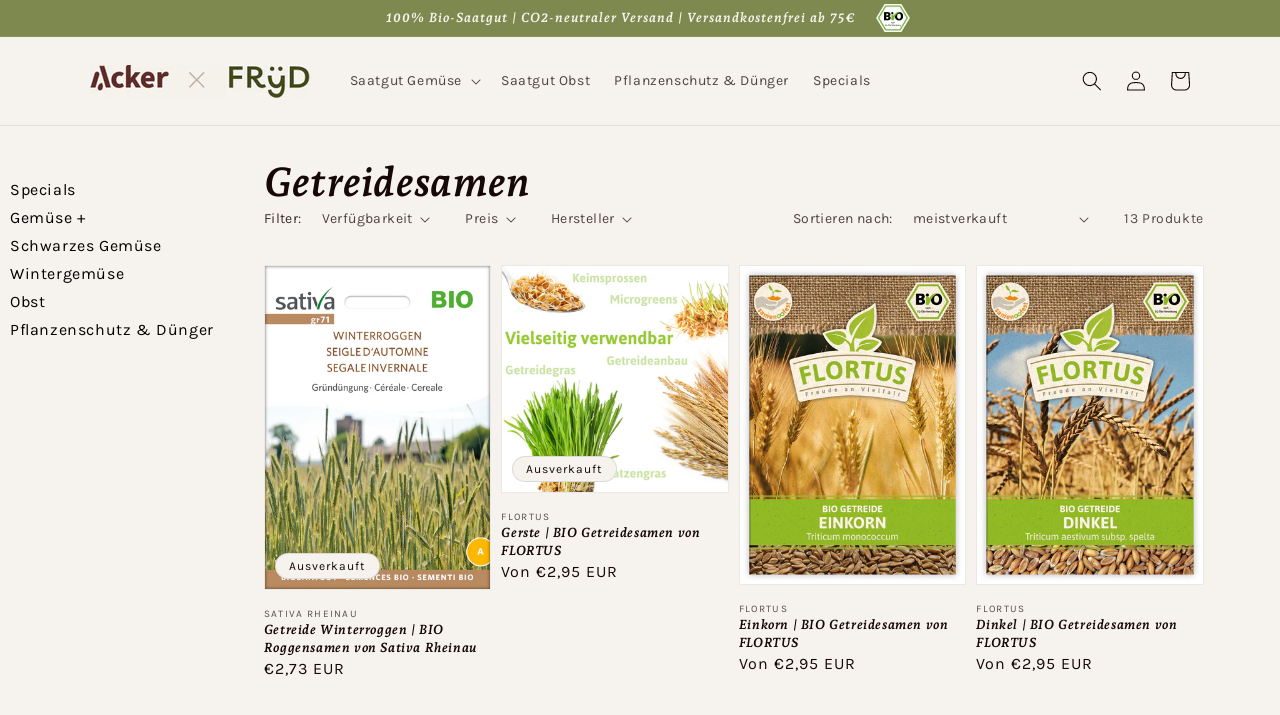

--- FILE ---
content_type: text/html; charset=utf-8
request_url: https://shop.fryd.app/collections/getreidesamen
body_size: 35314
content:
<!doctype html>
<html class="no-js" lang="de">
  <head>
    <meta charset="utf-8">
    <meta http-equiv="X-UA-Compatible" content="IE=edge">
    <meta name="viewport" content="width=device-width,initial-scale=1">
    <meta name="theme-color" content="">
    <link rel="canonical" href="https://shop.fryd.app/collections/getreidesamen">
    <link rel="preconnect" href="https://cdn.shopify.com" crossorigin><link rel="icon" type="image/png" href="//shop.fryd.app/cdn/shop/files/y_32x32.png?v=1645610298"><link rel="preconnect" href="https://fonts.shopifycdn.com" crossorigin><title>
      Getreidesamen
 &ndash; Fryd Shop</title>

    

    

<meta property="og:site_name" content="Fryd Shop">
<meta property="og:url" content="https://shop.fryd.app/collections/getreidesamen">
<meta property="og:title" content="Getreidesamen">
<meta property="og:type" content="product.group">
<meta property="og:description" content="Dein Shop rund um den Garten und das Gemüsebeet. Mit Bio-Saatgut, Dünger, Pflanzenschutz, Werkzeugen und vielem mehr."><meta property="og:image" content="http://shop.fryd.app/cdn/shop/files/fryd.png?v=1645606725">
  <meta property="og:image:secure_url" content="https://shop.fryd.app/cdn/shop/files/fryd.png?v=1645606725">
  <meta property="og:image:width" content="1200">
  <meta property="og:image:height" content="628"><meta name="twitter:card" content="summary_large_image">
<meta name="twitter:title" content="Getreidesamen">
<meta name="twitter:description" content="Dein Shop rund um den Garten und das Gemüsebeet. Mit Bio-Saatgut, Dünger, Pflanzenschutz, Werkzeugen und vielem mehr.">


    <script src="//shop.fryd.app/cdn/shop/t/6/assets/global.js?v=161567614324728653621684223926" defer="defer"></script>
    <script>window.performance && window.performance.mark && window.performance.mark('shopify.content_for_header.start');</script><meta name="facebook-domain-verification" content="l5iezj62ptk0iuagg1v7l6qnbxh3db">
<meta name="google-site-verification" content="AltaWQLcdiUu2FSsvZ4ShnyeOICDnfQoflLo6F9GxkI">
<meta id="shopify-digital-wallet" name="shopify-digital-wallet" content="/57819005088/digital_wallets/dialog">
<meta name="shopify-checkout-api-token" content="2da60022327e894564ecd96069b9b168">
<meta id="in-context-paypal-metadata" data-shop-id="57819005088" data-venmo-supported="false" data-environment="production" data-locale="de_DE" data-paypal-v4="true" data-currency="EUR">
<link rel="alternate" type="application/atom+xml" title="Feed" href="/collections/getreidesamen.atom" />
<link rel="alternate" type="application/json+oembed" href="https://shop.fryd.app/collections/getreidesamen.oembed">
<script async="async" src="/checkouts/internal/preloads.js?locale=de-DE"></script>
<script id="apple-pay-shop-capabilities" type="application/json">{"shopId":57819005088,"countryCode":"DE","currencyCode":"EUR","merchantCapabilities":["supports3DS"],"merchantId":"gid:\/\/shopify\/Shop\/57819005088","merchantName":"Fryd Shop","requiredBillingContactFields":["postalAddress","email"],"requiredShippingContactFields":["postalAddress","email"],"shippingType":"shipping","supportedNetworks":["visa","maestro","masterCard"],"total":{"type":"pending","label":"Fryd Shop","amount":"1.00"},"shopifyPaymentsEnabled":true,"supportsSubscriptions":true}</script>
<script id="shopify-features" type="application/json">{"accessToken":"2da60022327e894564ecd96069b9b168","betas":["rich-media-storefront-analytics"],"domain":"shop.fryd.app","predictiveSearch":true,"shopId":57819005088,"locale":"de"}</script>
<script>var Shopify = Shopify || {};
Shopify.shop = "alphabeet-shop.myshopify.com";
Shopify.locale = "de";
Shopify.currency = {"active":"EUR","rate":"1.0"};
Shopify.country = "DE";
Shopify.theme = {"name":"Dawn \/ Fryd","id":143373205769,"schema_name":"Dawn","schema_version":"2.4.0","theme_store_id":887,"role":"main"};
Shopify.theme.handle = "null";
Shopify.theme.style = {"id":null,"handle":null};
Shopify.cdnHost = "shop.fryd.app/cdn";
Shopify.routes = Shopify.routes || {};
Shopify.routes.root = "/";</script>
<script type="module">!function(o){(o.Shopify=o.Shopify||{}).modules=!0}(window);</script>
<script>!function(o){function n(){var o=[];function n(){o.push(Array.prototype.slice.apply(arguments))}return n.q=o,n}var t=o.Shopify=o.Shopify||{};t.loadFeatures=n(),t.autoloadFeatures=n()}(window);</script>
<script id="shop-js-analytics" type="application/json">{"pageType":"collection"}</script>
<script defer="defer" async type="module" src="//shop.fryd.app/cdn/shopifycloud/shop-js/modules/v2/client.init-shop-cart-sync_DIwzDt8_.de.esm.js"></script>
<script defer="defer" async type="module" src="//shop.fryd.app/cdn/shopifycloud/shop-js/modules/v2/chunk.common_DK6FaseX.esm.js"></script>
<script defer="defer" async type="module" src="//shop.fryd.app/cdn/shopifycloud/shop-js/modules/v2/chunk.modal_DJrdBHKE.esm.js"></script>
<script type="module">
  await import("//shop.fryd.app/cdn/shopifycloud/shop-js/modules/v2/client.init-shop-cart-sync_DIwzDt8_.de.esm.js");
await import("//shop.fryd.app/cdn/shopifycloud/shop-js/modules/v2/chunk.common_DK6FaseX.esm.js");
await import("//shop.fryd.app/cdn/shopifycloud/shop-js/modules/v2/chunk.modal_DJrdBHKE.esm.js");

  window.Shopify.SignInWithShop?.initShopCartSync?.({"fedCMEnabled":true,"windoidEnabled":true});

</script>
<script id="__st">var __st={"a":57819005088,"offset":3600,"reqid":"f250d772-ae61-4c84-861d-98887bb675dd-1769555463","pageurl":"shop.fryd.app\/collections\/getreidesamen","u":"244731af996f","p":"collection","rtyp":"collection","rid":492011553033};</script>
<script>window.ShopifyPaypalV4VisibilityTracking = true;</script>
<script id="captcha-bootstrap">!function(){'use strict';const t='contact',e='account',n='new_comment',o=[[t,t],['blogs',n],['comments',n],[t,'customer']],c=[[e,'customer_login'],[e,'guest_login'],[e,'recover_customer_password'],[e,'create_customer']],r=t=>t.map((([t,e])=>`form[action*='/${t}']:not([data-nocaptcha='true']) input[name='form_type'][value='${e}']`)).join(','),a=t=>()=>t?[...document.querySelectorAll(t)].map((t=>t.form)):[];function s(){const t=[...o],e=r(t);return a(e)}const i='password',u='form_key',d=['recaptcha-v3-token','g-recaptcha-response','h-captcha-response',i],f=()=>{try{return window.sessionStorage}catch{return}},m='__shopify_v',_=t=>t.elements[u];function p(t,e,n=!1){try{const o=window.sessionStorage,c=JSON.parse(o.getItem(e)),{data:r}=function(t){const{data:e,action:n}=t;return t[m]||n?{data:e,action:n}:{data:t,action:n}}(c);for(const[e,n]of Object.entries(r))t.elements[e]&&(t.elements[e].value=n);n&&o.removeItem(e)}catch(o){console.error('form repopulation failed',{error:o})}}const l='form_type',E='cptcha';function T(t){t.dataset[E]=!0}const w=window,h=w.document,L='Shopify',v='ce_forms',y='captcha';let A=!1;((t,e)=>{const n=(g='f06e6c50-85a8-45c8-87d0-21a2b65856fe',I='https://cdn.shopify.com/shopifycloud/storefront-forms-hcaptcha/ce_storefront_forms_captcha_hcaptcha.v1.5.2.iife.js',D={infoText:'Durch hCaptcha geschützt',privacyText:'Datenschutz',termsText:'Allgemeine Geschäftsbedingungen'},(t,e,n)=>{const o=w[L][v],c=o.bindForm;if(c)return c(t,g,e,D).then(n);var r;o.q.push([[t,g,e,D],n]),r=I,A||(h.body.append(Object.assign(h.createElement('script'),{id:'captcha-provider',async:!0,src:r})),A=!0)});var g,I,D;w[L]=w[L]||{},w[L][v]=w[L][v]||{},w[L][v].q=[],w[L][y]=w[L][y]||{},w[L][y].protect=function(t,e){n(t,void 0,e),T(t)},Object.freeze(w[L][y]),function(t,e,n,w,h,L){const[v,y,A,g]=function(t,e,n){const i=e?o:[],u=t?c:[],d=[...i,...u],f=r(d),m=r(i),_=r(d.filter((([t,e])=>n.includes(e))));return[a(f),a(m),a(_),s()]}(w,h,L),I=t=>{const e=t.target;return e instanceof HTMLFormElement?e:e&&e.form},D=t=>v().includes(t);t.addEventListener('submit',(t=>{const e=I(t);if(!e)return;const n=D(e)&&!e.dataset.hcaptchaBound&&!e.dataset.recaptchaBound,o=_(e),c=g().includes(e)&&(!o||!o.value);(n||c)&&t.preventDefault(),c&&!n&&(function(t){try{if(!f())return;!function(t){const e=f();if(!e)return;const n=_(t);if(!n)return;const o=n.value;o&&e.removeItem(o)}(t);const e=Array.from(Array(32),(()=>Math.random().toString(36)[2])).join('');!function(t,e){_(t)||t.append(Object.assign(document.createElement('input'),{type:'hidden',name:u})),t.elements[u].value=e}(t,e),function(t,e){const n=f();if(!n)return;const o=[...t.querySelectorAll(`input[type='${i}']`)].map((({name:t})=>t)),c=[...d,...o],r={};for(const[a,s]of new FormData(t).entries())c.includes(a)||(r[a]=s);n.setItem(e,JSON.stringify({[m]:1,action:t.action,data:r}))}(t,e)}catch(e){console.error('failed to persist form',e)}}(e),e.submit())}));const S=(t,e)=>{t&&!t.dataset[E]&&(n(t,e.some((e=>e===t))),T(t))};for(const o of['focusin','change'])t.addEventListener(o,(t=>{const e=I(t);D(e)&&S(e,y())}));const B=e.get('form_key'),M=e.get(l),P=B&&M;t.addEventListener('DOMContentLoaded',(()=>{const t=y();if(P)for(const e of t)e.elements[l].value===M&&p(e,B);[...new Set([...A(),...v().filter((t=>'true'===t.dataset.shopifyCaptcha))])].forEach((e=>S(e,t)))}))}(h,new URLSearchParams(w.location.search),n,t,e,['guest_login'])})(!0,!0)}();</script>
<script integrity="sha256-4kQ18oKyAcykRKYeNunJcIwy7WH5gtpwJnB7kiuLZ1E=" data-source-attribution="shopify.loadfeatures" defer="defer" src="//shop.fryd.app/cdn/shopifycloud/storefront/assets/storefront/load_feature-a0a9edcb.js" crossorigin="anonymous"></script>
<script data-source-attribution="shopify.dynamic_checkout.dynamic.init">var Shopify=Shopify||{};Shopify.PaymentButton=Shopify.PaymentButton||{isStorefrontPortableWallets:!0,init:function(){window.Shopify.PaymentButton.init=function(){};var t=document.createElement("script");t.src="https://shop.fryd.app/cdn/shopifycloud/portable-wallets/latest/portable-wallets.de.js",t.type="module",document.head.appendChild(t)}};
</script>
<script data-source-attribution="shopify.dynamic_checkout.buyer_consent">
  function portableWalletsHideBuyerConsent(e){var t=document.getElementById("shopify-buyer-consent"),n=document.getElementById("shopify-subscription-policy-button");t&&n&&(t.classList.add("hidden"),t.setAttribute("aria-hidden","true"),n.removeEventListener("click",e))}function portableWalletsShowBuyerConsent(e){var t=document.getElementById("shopify-buyer-consent"),n=document.getElementById("shopify-subscription-policy-button");t&&n&&(t.classList.remove("hidden"),t.removeAttribute("aria-hidden"),n.addEventListener("click",e))}window.Shopify?.PaymentButton&&(window.Shopify.PaymentButton.hideBuyerConsent=portableWalletsHideBuyerConsent,window.Shopify.PaymentButton.showBuyerConsent=portableWalletsShowBuyerConsent);
</script>
<script data-source-attribution="shopify.dynamic_checkout.cart.bootstrap">document.addEventListener("DOMContentLoaded",(function(){function t(){return document.querySelector("shopify-accelerated-checkout-cart, shopify-accelerated-checkout")}if(t())Shopify.PaymentButton.init();else{new MutationObserver((function(e,n){t()&&(Shopify.PaymentButton.init(),n.disconnect())})).observe(document.body,{childList:!0,subtree:!0})}}));
</script>
<script id='scb4127' type='text/javascript' async='' src='https://shop.fryd.app/cdn/shopifycloud/privacy-banner/storefront-banner.js'></script><link id="shopify-accelerated-checkout-styles" rel="stylesheet" media="screen" href="https://shop.fryd.app/cdn/shopifycloud/portable-wallets/latest/accelerated-checkout-backwards-compat.css" crossorigin="anonymous">
<style id="shopify-accelerated-checkout-cart">
        #shopify-buyer-consent {
  margin-top: 1em;
  display: inline-block;
  width: 100%;
}

#shopify-buyer-consent.hidden {
  display: none;
}

#shopify-subscription-policy-button {
  background: none;
  border: none;
  padding: 0;
  text-decoration: underline;
  font-size: inherit;
  cursor: pointer;
}

#shopify-subscription-policy-button::before {
  box-shadow: none;
}

      </style>
<link rel="stylesheet" media="screen" href="//shop.fryd.app/cdn/shop/t/6/compiled_assets/styles.css?v=28235">
<script id="sections-script" data-sections="sidebar,header,footer" defer="defer" src="//shop.fryd.app/cdn/shop/t/6/compiled_assets/scripts.js?v=28235"></script>
<script>window.performance && window.performance.mark && window.performance.mark('shopify.content_for_header.end');</script>


    <style data-shopify>
      @font-face {
  font-family: Karla;
  font-weight: 400;
  font-style: normal;
  font-display: swap;
  src: url("//shop.fryd.app/cdn/fonts/karla/karla_n4.40497e07df527e6a50e58fb17ef1950c72f3e32c.woff2") format("woff2"),
       url("//shop.fryd.app/cdn/fonts/karla/karla_n4.e9f6f9de321061073c6bfe03c28976ba8ce6ee18.woff") format("woff");
}

      @font-face {
  font-family: Karla;
  font-weight: 700;
  font-style: normal;
  font-display: swap;
  src: url("//shop.fryd.app/cdn/fonts/karla/karla_n7.4358a847d4875593d69cfc3f8cc0b44c17b3ed03.woff2") format("woff2"),
       url("//shop.fryd.app/cdn/fonts/karla/karla_n7.96e322f6d76ce794f25fa29e55d6997c3fb656b6.woff") format("woff");
}

      @font-face {
  font-family: Karla;
  font-weight: 400;
  font-style: italic;
  font-display: swap;
  src: url("//shop.fryd.app/cdn/fonts/karla/karla_i4.2086039c16bcc3a78a72a2f7b471e3c4a7f873a6.woff2") format("woff2"),
       url("//shop.fryd.app/cdn/fonts/karla/karla_i4.7b9f59841a5960c16fa2a897a0716c8ebb183221.woff") format("woff");
}

      @font-face {
  font-family: Karla;
  font-weight: 700;
  font-style: italic;
  font-display: swap;
  src: url("//shop.fryd.app/cdn/fonts/karla/karla_i7.fe031cd65d6e02906286add4f6dda06afc2615f0.woff2") format("woff2"),
       url("//shop.fryd.app/cdn/fonts/karla/karla_i7.816d4949fa7f7d79314595d7003eda5b44e959e3.woff") format("woff");
}

      @font-face {
  font-family: "Andada Pro";
  font-weight: 700;
  font-style: italic;
  font-display: swap;
  src: url("//shop.fryd.app/cdn/fonts/andada_pro/andadapro_i7.f40607946943d7e4981b53a79bd98abc129cf264.woff2") format("woff2"),
       url("//shop.fryd.app/cdn/fonts/andada_pro/andadapro_i7.605fe3e178d6252ed702b3384ecc43e85dd39229.woff") format("woff");
}


      :root {
        --font-body-family: Karla, sans-serif;
        --font-body-style: normal;
        --font-body-weight: 400;

        --font-heading-family: "Andada Pro", serif;
        --font-heading-style: italic;
        --font-heading-weight: 700;

        --font-body-scale: 1.0;
        --font-heading-scale: 1.0;

        --color-base-text: 21, 8, 7;
        --color-base-background-1: 246, 242, 237;
        --color-base-background-2: 233, 218, 202;
        --color-base-solid-button-labels: 246, 242, 237;
        --color-base-outline-button-labels: 65, 75, 24;
        --color-base-accent-1: 125, 137, 78;
        --color-base-accent-2: 118, 86, 115;
        --payment-terms-background-color: #f6f2ed;

        --gradient-base-background-1: #f6f2ed;
        --gradient-base-background-2: #e9daca;
        --gradient-base-accent-1: #7d894e;
        --gradient-base-accent-2: #765673;

        --page-width: 120rem;
        --page-width-margin: 0rem;
      }

      *,
      *::before,
      *::after {
        box-sizing: inherit;
      }

      html {
        box-sizing: border-box;
        font-size: calc(var(--font-body-scale) * 62.5%);
        height: 100%;
      }

      body {
        display: grid;
        grid-template-rows: auto auto 1fr auto;
        grid-template-columns: 100%;
        min-height: 100%;
        margin: 0;
        font-size: 1.5rem;
        letter-spacing: 0.06rem;
        line-height: calc(1 + 0.8 / var(--font-body-scale));
        font-family: var(--font-body-family);
        font-style: var(--font-body-style);
        font-weight: var(--font-body-weight);
      }

      @media screen and (min-width: 750px) {
        body {
          font-size: 1.6rem;
        }
      }
    </style>

    <link href="//shop.fryd.app/cdn/shop/t/6/assets/base.css?v=17729340814664366251684223926" rel="stylesheet" type="text/css" media="all" />
<link rel="preload" as="font" href="//shop.fryd.app/cdn/fonts/karla/karla_n4.40497e07df527e6a50e58fb17ef1950c72f3e32c.woff2" type="font/woff2" crossorigin><link rel="preload" as="font" href="//shop.fryd.app/cdn/fonts/andada_pro/andadapro_i7.f40607946943d7e4981b53a79bd98abc129cf264.woff2" type="font/woff2" crossorigin><link rel="stylesheet" href="//shop.fryd.app/cdn/shop/t/6/assets/component-predictive-search.css?v=10425135875555615991684223926" media="print" onload="this.media='all'"><script>document.documentElement.className = document.documentElement.className.replace('no-js', 'js');</script>
  <link href="https://monorail-edge.shopifysvc.com" rel="dns-prefetch">
<script>(function(){if ("sendBeacon" in navigator && "performance" in window) {try {var session_token_from_headers = performance.getEntriesByType('navigation')[0].serverTiming.find(x => x.name == '_s').description;} catch {var session_token_from_headers = undefined;}var session_cookie_matches = document.cookie.match(/_shopify_s=([^;]*)/);var session_token_from_cookie = session_cookie_matches && session_cookie_matches.length === 2 ? session_cookie_matches[1] : "";var session_token = session_token_from_headers || session_token_from_cookie || "";function handle_abandonment_event(e) {var entries = performance.getEntries().filter(function(entry) {return /monorail-edge.shopifysvc.com/.test(entry.name);});if (!window.abandonment_tracked && entries.length === 0) {window.abandonment_tracked = true;var currentMs = Date.now();var navigation_start = performance.timing.navigationStart;var payload = {shop_id: 57819005088,url: window.location.href,navigation_start,duration: currentMs - navigation_start,session_token,page_type: "collection"};window.navigator.sendBeacon("https://monorail-edge.shopifysvc.com/v1/produce", JSON.stringify({schema_id: "online_store_buyer_site_abandonment/1.1",payload: payload,metadata: {event_created_at_ms: currentMs,event_sent_at_ms: currentMs}}));}}window.addEventListener('pagehide', handle_abandonment_event);}}());</script>
<script id="web-pixels-manager-setup">(function e(e,d,r,n,o){if(void 0===o&&(o={}),!Boolean(null===(a=null===(i=window.Shopify)||void 0===i?void 0:i.analytics)||void 0===a?void 0:a.replayQueue)){var i,a;window.Shopify=window.Shopify||{};var t=window.Shopify;t.analytics=t.analytics||{};var s=t.analytics;s.replayQueue=[],s.publish=function(e,d,r){return s.replayQueue.push([e,d,r]),!0};try{self.performance.mark("wpm:start")}catch(e){}var l=function(){var e={modern:/Edge?\/(1{2}[4-9]|1[2-9]\d|[2-9]\d{2}|\d{4,})\.\d+(\.\d+|)|Firefox\/(1{2}[4-9]|1[2-9]\d|[2-9]\d{2}|\d{4,})\.\d+(\.\d+|)|Chrom(ium|e)\/(9{2}|\d{3,})\.\d+(\.\d+|)|(Maci|X1{2}).+ Version\/(15\.\d+|(1[6-9]|[2-9]\d|\d{3,})\.\d+)([,.]\d+|)( \(\w+\)|)( Mobile\/\w+|) Safari\/|Chrome.+OPR\/(9{2}|\d{3,})\.\d+\.\d+|(CPU[ +]OS|iPhone[ +]OS|CPU[ +]iPhone|CPU IPhone OS|CPU iPad OS)[ +]+(15[._]\d+|(1[6-9]|[2-9]\d|\d{3,})[._]\d+)([._]\d+|)|Android:?[ /-](13[3-9]|1[4-9]\d|[2-9]\d{2}|\d{4,})(\.\d+|)(\.\d+|)|Android.+Firefox\/(13[5-9]|1[4-9]\d|[2-9]\d{2}|\d{4,})\.\d+(\.\d+|)|Android.+Chrom(ium|e)\/(13[3-9]|1[4-9]\d|[2-9]\d{2}|\d{4,})\.\d+(\.\d+|)|SamsungBrowser\/([2-9]\d|\d{3,})\.\d+/,legacy:/Edge?\/(1[6-9]|[2-9]\d|\d{3,})\.\d+(\.\d+|)|Firefox\/(5[4-9]|[6-9]\d|\d{3,})\.\d+(\.\d+|)|Chrom(ium|e)\/(5[1-9]|[6-9]\d|\d{3,})\.\d+(\.\d+|)([\d.]+$|.*Safari\/(?![\d.]+ Edge\/[\d.]+$))|(Maci|X1{2}).+ Version\/(10\.\d+|(1[1-9]|[2-9]\d|\d{3,})\.\d+)([,.]\d+|)( \(\w+\)|)( Mobile\/\w+|) Safari\/|Chrome.+OPR\/(3[89]|[4-9]\d|\d{3,})\.\d+\.\d+|(CPU[ +]OS|iPhone[ +]OS|CPU[ +]iPhone|CPU IPhone OS|CPU iPad OS)[ +]+(10[._]\d+|(1[1-9]|[2-9]\d|\d{3,})[._]\d+)([._]\d+|)|Android:?[ /-](13[3-9]|1[4-9]\d|[2-9]\d{2}|\d{4,})(\.\d+|)(\.\d+|)|Mobile Safari.+OPR\/([89]\d|\d{3,})\.\d+\.\d+|Android.+Firefox\/(13[5-9]|1[4-9]\d|[2-9]\d{2}|\d{4,})\.\d+(\.\d+|)|Android.+Chrom(ium|e)\/(13[3-9]|1[4-9]\d|[2-9]\d{2}|\d{4,})\.\d+(\.\d+|)|Android.+(UC? ?Browser|UCWEB|U3)[ /]?(15\.([5-9]|\d{2,})|(1[6-9]|[2-9]\d|\d{3,})\.\d+)\.\d+|SamsungBrowser\/(5\.\d+|([6-9]|\d{2,})\.\d+)|Android.+MQ{2}Browser\/(14(\.(9|\d{2,})|)|(1[5-9]|[2-9]\d|\d{3,})(\.\d+|))(\.\d+|)|K[Aa][Ii]OS\/(3\.\d+|([4-9]|\d{2,})\.\d+)(\.\d+|)/},d=e.modern,r=e.legacy,n=navigator.userAgent;return n.match(d)?"modern":n.match(r)?"legacy":"unknown"}(),u="modern"===l?"modern":"legacy",c=(null!=n?n:{modern:"",legacy:""})[u],f=function(e){return[e.baseUrl,"/wpm","/b",e.hashVersion,"modern"===e.buildTarget?"m":"l",".js"].join("")}({baseUrl:d,hashVersion:r,buildTarget:u}),m=function(e){var d=e.version,r=e.bundleTarget,n=e.surface,o=e.pageUrl,i=e.monorailEndpoint;return{emit:function(e){var a=e.status,t=e.errorMsg,s=(new Date).getTime(),l=JSON.stringify({metadata:{event_sent_at_ms:s},events:[{schema_id:"web_pixels_manager_load/3.1",payload:{version:d,bundle_target:r,page_url:o,status:a,surface:n,error_msg:t},metadata:{event_created_at_ms:s}}]});if(!i)return console&&console.warn&&console.warn("[Web Pixels Manager] No Monorail endpoint provided, skipping logging."),!1;try{return self.navigator.sendBeacon.bind(self.navigator)(i,l)}catch(e){}var u=new XMLHttpRequest;try{return u.open("POST",i,!0),u.setRequestHeader("Content-Type","text/plain"),u.send(l),!0}catch(e){return console&&console.warn&&console.warn("[Web Pixels Manager] Got an unhandled error while logging to Monorail."),!1}}}}({version:r,bundleTarget:l,surface:e.surface,pageUrl:self.location.href,monorailEndpoint:e.monorailEndpoint});try{o.browserTarget=l,function(e){var d=e.src,r=e.async,n=void 0===r||r,o=e.onload,i=e.onerror,a=e.sri,t=e.scriptDataAttributes,s=void 0===t?{}:t,l=document.createElement("script"),u=document.querySelector("head"),c=document.querySelector("body");if(l.async=n,l.src=d,a&&(l.integrity=a,l.crossOrigin="anonymous"),s)for(var f in s)if(Object.prototype.hasOwnProperty.call(s,f))try{l.dataset[f]=s[f]}catch(e){}if(o&&l.addEventListener("load",o),i&&l.addEventListener("error",i),u)u.appendChild(l);else{if(!c)throw new Error("Did not find a head or body element to append the script");c.appendChild(l)}}({src:f,async:!0,onload:function(){if(!function(){var e,d;return Boolean(null===(d=null===(e=window.Shopify)||void 0===e?void 0:e.analytics)||void 0===d?void 0:d.initialized)}()){var d=window.webPixelsManager.init(e)||void 0;if(d){var r=window.Shopify.analytics;r.replayQueue.forEach((function(e){var r=e[0],n=e[1],o=e[2];d.publishCustomEvent(r,n,o)})),r.replayQueue=[],r.publish=d.publishCustomEvent,r.visitor=d.visitor,r.initialized=!0}}},onerror:function(){return m.emit({status:"failed",errorMsg:"".concat(f," has failed to load")})},sri:function(e){var d=/^sha384-[A-Za-z0-9+/=]+$/;return"string"==typeof e&&d.test(e)}(c)?c:"",scriptDataAttributes:o}),m.emit({status:"loading"})}catch(e){m.emit({status:"failed",errorMsg:(null==e?void 0:e.message)||"Unknown error"})}}})({shopId: 57819005088,storefrontBaseUrl: "https://shop.fryd.app",extensionsBaseUrl: "https://extensions.shopifycdn.com/cdn/shopifycloud/web-pixels-manager",monorailEndpoint: "https://monorail-edge.shopifysvc.com/unstable/produce_batch",surface: "storefront-renderer",enabledBetaFlags: ["2dca8a86"],webPixelsConfigList: [{"id":"916324617","configuration":"{\"config\":\"{\\\"pixel_id\\\":\\\"G-PZ7CJC7NW7\\\",\\\"target_country\\\":\\\"DE\\\",\\\"gtag_events\\\":[{\\\"type\\\":\\\"search\\\",\\\"action_label\\\":[\\\"G-PZ7CJC7NW7\\\",\\\"AW-811658075\\\/kWa3CO_HvokYENvWg4MD\\\"]},{\\\"type\\\":\\\"begin_checkout\\\",\\\"action_label\\\":[\\\"G-PZ7CJC7NW7\\\",\\\"AW-811658075\\\/srDBCOzHvokYENvWg4MD\\\"]},{\\\"type\\\":\\\"view_item\\\",\\\"action_label\\\":[\\\"G-PZ7CJC7NW7\\\",\\\"AW-811658075\\\/YFOdCObHvokYENvWg4MD\\\",\\\"MC-KVGV3F1CSC\\\"]},{\\\"type\\\":\\\"purchase\\\",\\\"action_label\\\":[\\\"G-PZ7CJC7NW7\\\",\\\"AW-811658075\\\/qBCkCOPHvokYENvWg4MD\\\",\\\"MC-KVGV3F1CSC\\\"]},{\\\"type\\\":\\\"page_view\\\",\\\"action_label\\\":[\\\"G-PZ7CJC7NW7\\\",\\\"AW-811658075\\\/uxaoCODHvokYENvWg4MD\\\",\\\"MC-KVGV3F1CSC\\\"]},{\\\"type\\\":\\\"add_payment_info\\\",\\\"action_label\\\":[\\\"G-PZ7CJC7NW7\\\",\\\"AW-811658075\\\/RsDxCPLHvokYENvWg4MD\\\"]},{\\\"type\\\":\\\"add_to_cart\\\",\\\"action_label\\\":[\\\"G-PZ7CJC7NW7\\\",\\\"AW-811658075\\\/Vrc5COnHvokYENvWg4MD\\\"]}],\\\"enable_monitoring_mode\\\":false}\"}","eventPayloadVersion":"v1","runtimeContext":"OPEN","scriptVersion":"b2a88bafab3e21179ed38636efcd8a93","type":"APP","apiClientId":1780363,"privacyPurposes":[],"dataSharingAdjustments":{"protectedCustomerApprovalScopes":["read_customer_address","read_customer_email","read_customer_name","read_customer_personal_data","read_customer_phone"]}},{"id":"257786121","configuration":"{\"pixel_id\":\"450777105505770\",\"pixel_type\":\"facebook_pixel\",\"metaapp_system_user_token\":\"-\"}","eventPayloadVersion":"v1","runtimeContext":"OPEN","scriptVersion":"ca16bc87fe92b6042fbaa3acc2fbdaa6","type":"APP","apiClientId":2329312,"privacyPurposes":["ANALYTICS","MARKETING","SALE_OF_DATA"],"dataSharingAdjustments":{"protectedCustomerApprovalScopes":["read_customer_address","read_customer_email","read_customer_name","read_customer_personal_data","read_customer_phone"]}},{"id":"128221449","configuration":"{\"tagID\":\"2613632968345\"}","eventPayloadVersion":"v1","runtimeContext":"STRICT","scriptVersion":"18031546ee651571ed29edbe71a3550b","type":"APP","apiClientId":3009811,"privacyPurposes":["ANALYTICS","MARKETING","SALE_OF_DATA"],"dataSharingAdjustments":{"protectedCustomerApprovalScopes":["read_customer_address","read_customer_email","read_customer_name","read_customer_personal_data","read_customer_phone"]}},{"id":"shopify-app-pixel","configuration":"{}","eventPayloadVersion":"v1","runtimeContext":"STRICT","scriptVersion":"0450","apiClientId":"shopify-pixel","type":"APP","privacyPurposes":["ANALYTICS","MARKETING"]},{"id":"shopify-custom-pixel","eventPayloadVersion":"v1","runtimeContext":"LAX","scriptVersion":"0450","apiClientId":"shopify-pixel","type":"CUSTOM","privacyPurposes":["ANALYTICS","MARKETING"]}],isMerchantRequest: false,initData: {"shop":{"name":"Fryd Shop","paymentSettings":{"currencyCode":"EUR"},"myshopifyDomain":"alphabeet-shop.myshopify.com","countryCode":"DE","storefrontUrl":"https:\/\/shop.fryd.app"},"customer":null,"cart":null,"checkout":null,"productVariants":[],"purchasingCompany":null},},"https://shop.fryd.app/cdn","fcfee988w5aeb613cpc8e4bc33m6693e112",{"modern":"","legacy":""},{"shopId":"57819005088","storefrontBaseUrl":"https:\/\/shop.fryd.app","extensionBaseUrl":"https:\/\/extensions.shopifycdn.com\/cdn\/shopifycloud\/web-pixels-manager","surface":"storefront-renderer","enabledBetaFlags":"[\"2dca8a86\"]","isMerchantRequest":"false","hashVersion":"fcfee988w5aeb613cpc8e4bc33m6693e112","publish":"custom","events":"[[\"page_viewed\",{}],[\"collection_viewed\",{\"collection\":{\"id\":\"492011553033\",\"title\":\"Getreidesamen\",\"productVariants\":[{\"price\":{\"amount\":2.73,\"currencyCode\":\"EUR\"},\"product\":{\"title\":\"Getreide Winterroggen | BIO Roggensamen von Sativa Rheinau\",\"vendor\":\"Sativa Rheinau\",\"id\":\"7584845529323\",\"untranslatedTitle\":\"Getreide Winterroggen | BIO Roggensamen von Sativa Rheinau\",\"url\":\"\/products\/getreide-winterroggen-bio-roggensamen-von-sativa-rheinau\",\"type\":\"\"},\"id\":\"42494211490027\",\"image\":{\"src\":\"\/\/shop.fryd.app\/cdn\/shop\/files\/534653-BIO-Getreide-Winterroggen-gr71-sr---0.jpg?v=1753261703\"},\"sku\":\"gr71-sr\",\"title\":\"Default\",\"untranslatedTitle\":\"Default\"},{\"price\":{\"amount\":16.59,\"currencyCode\":\"EUR\"},\"product\":{\"title\":\"Gerste | BIO Getreidesamen von FLORTUS\",\"vendor\":\"FLORTUS\",\"id\":\"9489007608073\",\"untranslatedTitle\":\"Gerste | BIO Getreidesamen von FLORTUS\",\"url\":\"\/products\/gerste-bio-getreidesamen-von-flortus\",\"type\":\"\"},\"id\":\"49171684098313\",\"image\":{\"src\":\"\/\/shop.fryd.app\/cdn\/shop\/files\/554895-BIO-Gerste-2000-0699-parent---3_1_434d0b23-c7ef-4e6d-9f89-5be137d664d0.jpg?v=1752732191\"},\"sku\":\"2000-0699-900g\",\"title\":\"900 g\",\"untranslatedTitle\":\"900 g\"},{\"price\":{\"amount\":7.39,\"currencyCode\":\"EUR\"},\"product\":{\"title\":\"Einkorn | BIO Getreidesamen von FLORTUS\",\"vendor\":\"FLORTUS\",\"id\":\"9489007378697\",\"untranslatedTitle\":\"Einkorn | BIO Getreidesamen von FLORTUS\",\"url\":\"\/products\/einkorn-bio-getreidesamen-von-flortus\",\"type\":\"\"},\"id\":\"49171683246345\",\"image\":{\"src\":\"\/\/shop.fryd.app\/cdn\/shop\/files\/554893-BIO-Einkorn-2000-0697---1_1.jpg?v=1739328923\"},\"sku\":\"2000-0697-400g\",\"title\":\"400 g\",\"untranslatedTitle\":\"400 g\"},{\"price\":{\"amount\":10.95,\"currencyCode\":\"EUR\"},\"product\":{\"title\":\"Dinkel | BIO Getreidesamen von FLORTUS\",\"vendor\":\"FLORTUS\",\"id\":\"9489007280393\",\"untranslatedTitle\":\"Dinkel | BIO Getreidesamen von FLORTUS\",\"url\":\"\/products\/dinkel-bio-getreidesamen-von-flortus\",\"type\":\"\"},\"id\":\"49171682885897\",\"image\":{\"src\":\"\/\/shop.fryd.app\/cdn\/shop\/files\/554892-BIO-Dinkel-2000-0696---1_1.jpg?v=1739328915\"},\"sku\":\"2000-0696-600g\",\"title\":\"600 g\",\"untranslatedTitle\":\"600 g\"},{\"price\":{\"amount\":5.59,\"currencyCode\":\"EUR\"},\"product\":{\"title\":\"Emmer | BIO Getreidesamen von FLORTUS\",\"vendor\":\"FLORTUS\",\"id\":\"9489007509769\",\"untranslatedTitle\":\"Emmer | BIO Getreidesamen von FLORTUS\",\"url\":\"\/products\/emmer-bio-getreidesamen-von-flortus\",\"type\":\"\"},\"id\":\"49171683737865\",\"image\":{\"src\":\"\/\/shop.fryd.app\/cdn\/shop\/files\/554894-BIO-Emmer-2000-0698---1_1.jpg?v=1739328932\"},\"sku\":\"2000-0698-300g\",\"title\":\"300 g\",\"untranslatedTitle\":\"300 g\"},{\"price\":{\"amount\":16.59,\"currencyCode\":\"EUR\"},\"product\":{\"title\":\"Weichweizen | BIO Getreidesamen von FLORTUS\",\"vendor\":\"FLORTUS\",\"id\":\"9489007804681\",\"untranslatedTitle\":\"Weichweizen | BIO Getreidesamen von FLORTUS\",\"url\":\"\/products\/weichweizen-bio-getreidesamen-von-flortus\",\"type\":\"\"},\"id\":\"49171685114121\",\"image\":{\"src\":\"\/\/shop.fryd.app\/cdn\/shop\/files\/554901-BIO-Weichweizen-2000-0705-900g---1_e587aec5-fe13-40c9-9311-2e721a292fc1.jpg?v=1752732218\"},\"sku\":\"2000-0705-900g\",\"title\":\"900 g\",\"untranslatedTitle\":\"900 g\"},{\"price\":{\"amount\":5.59,\"currencyCode\":\"EUR\"},\"product\":{\"title\":\"Hartweizen | BIO Getreidesamen von FLORTUS\",\"vendor\":\"FLORTUS\",\"id\":\"9489007837449\",\"untranslatedTitle\":\"Hartweizen | BIO Getreidesamen von FLORTUS\",\"url\":\"\/products\/hartweizen-bio-getreidesamen-von-flortus\",\"type\":\"\"},\"id\":\"49171685409033\",\"image\":{\"src\":\"\/\/shop.fryd.app\/cdn\/shop\/files\/554902-BIO-Hartweizen-2000-0706-300g---1_50b98be0-9194-4b14-bd00-0e8975f12c5c.jpg?v=1753254182\"},\"sku\":\"2000-0706-300g\",\"title\":\"300 g\",\"untranslatedTitle\":\"300 g\"},{\"price\":{\"amount\":1.49,\"currencyCode\":\"EUR\"},\"product\":{\"title\":\"Echter Hafer | BIO Getreidesamen von FLORTUS\",\"vendor\":\"FLORTUS\",\"id\":\"9489007673609\",\"untranslatedTitle\":\"Echter Hafer | BIO Getreidesamen von FLORTUS\",\"url\":\"\/products\/echter-hafer-bio-getreidesamen-von-flortus\",\"type\":\"\"},\"id\":\"49171684425993\",\"image\":{\"src\":\"\/\/shop.fryd.app\/cdn\/shop\/files\/554896-BIO-Echter-Hafer-2000-0700-parent---3_1_5263a10e-b871-4780-9d84-6deec2aed4b2.jpg?v=1751681730\"},\"sku\":\"2000-0700\",\"title\":\"75 g\",\"untranslatedTitle\":\"75 g\"},{\"price\":{\"amount\":7.39,\"currencyCode\":\"EUR\"},\"product\":{\"title\":\"Roggen | BIO Getreidesamen von FLORTUS\",\"vendor\":\"FLORTUS\",\"id\":\"9489007739145\",\"untranslatedTitle\":\"Roggen | BIO Getreidesamen von FLORTUS\",\"url\":\"\/products\/roggen-bio-getreidesamen-von-flortus\",\"type\":\"\"},\"id\":\"49171684786441\",\"image\":{\"src\":\"\/\/shop.fryd.app\/cdn\/shop\/files\/554900-BIO-Roggen-2000-0704---1_1.jpg?v=1739328957\"},\"sku\":\"2000-0704-400g\",\"title\":\"400 g\",\"untranslatedTitle\":\"400 g\"},{\"price\":{\"amount\":2.73,\"currencyCode\":\"EUR\"},\"product\":{\"title\":\"Getreide Sommerhafer | BIO Hafersamen von Sativa Rheinau\",\"vendor\":\"Sativa Rheinau\",\"id\":\"7584845562091\",\"untranslatedTitle\":\"Getreide Sommerhafer | BIO Hafersamen von Sativa Rheinau\",\"url\":\"\/products\/getreide-sommerhafer-bio-hafersamen-von-sativa-rheinau\",\"type\":\"\"},\"id\":\"42494211522795\",\"image\":{\"src\":\"\/\/shop.fryd.app\/cdn\/shop\/files\/534655-BIO-Getreide-Sommerhafer-gr73-sr---0.jpg?v=1753261705\"},\"sku\":\"gr73-sr\",\"title\":\"Default\",\"untranslatedTitle\":\"Default\"},{\"price\":{\"amount\":2.73,\"currencyCode\":\"EUR\"},\"product\":{\"title\":\"Getreide Winterweizen | BIO Weizensamen von Sativa Rheinau\",\"vendor\":\"Sativa Rheinau\",\"id\":\"7584845463787\",\"untranslatedTitle\":\"Getreide Winterweizen | BIO Weizensamen von Sativa Rheinau\",\"url\":\"\/products\/getreide-winterweizen-bio-weizensamen-von-sativa-rheinau\",\"type\":\"\"},\"id\":\"42494211326187\",\"image\":{\"src\":\"\/\/shop.fryd.app\/cdn\/shop\/files\/534652-BIO-Getreide-Winterweizen-gr70-sr---0.jpg?v=1756282056\"},\"sku\":\"gr70-sr\",\"title\":\"Default\",\"untranslatedTitle\":\"Default\"},{\"price\":{\"amount\":2.73,\"currencyCode\":\"EUR\"},\"product\":{\"title\":\"Getreide Sommergerste | BIO Gerstensamen von Sativa Rheinau\",\"vendor\":\"Sativa Rheinau\",\"id\":\"7584845627627\",\"untranslatedTitle\":\"Getreide Sommergerste | BIO Gerstensamen von Sativa Rheinau\",\"url\":\"\/products\/getreide-sommergerste-bio-gerstensamen-von-sativa-rheinau\",\"type\":\"\"},\"id\":\"42494211588331\",\"image\":{\"src\":\"\/\/shop.fryd.app\/cdn\/shop\/files\/534656-BIO-Getreide-Sommergerste-gr74-sr---0.jpg?v=1753261708\"},\"sku\":\"gr74-sr\",\"title\":\"Default\",\"untranslatedTitle\":\"Default\"},{\"price\":{\"amount\":1.95,\"currencyCode\":\"EUR\"},\"product\":{\"title\":\"Smoothie-Gras | BIO Getreide von Bingenheimer Saatgut\",\"vendor\":\"Bingenheimer Saatgut\",\"id\":\"8050022711561\",\"untranslatedTitle\":\"Smoothie-Gras | BIO Getreide von Bingenheimer Saatgut\",\"url\":\"\/products\/smoothie-gras-bio-getreide-von-bingenheimer-saatgut\",\"type\":\"\"},\"id\":\"43808444350729\",\"image\":{\"src\":\"\/\/shop.fryd.app\/cdn\/shop\/files\/559074-BIO-Smoothie-Gras-D480-NSO05-bi---0_7657c1b4-1089-45b7-94df-52681cf8a48f.jpg?v=1753265013\"},\"sku\":\"D480-bi\",\"title\":\"Default\",\"untranslatedTitle\":\"Default\"}]}}]]"});</script><script>
  window.ShopifyAnalytics = window.ShopifyAnalytics || {};
  window.ShopifyAnalytics.meta = window.ShopifyAnalytics.meta || {};
  window.ShopifyAnalytics.meta.currency = 'EUR';
  var meta = {"products":[{"id":7584845529323,"gid":"gid:\/\/shopify\/Product\/7584845529323","vendor":"Sativa Rheinau","type":"","handle":"getreide-winterroggen-bio-roggensamen-von-sativa-rheinau","variants":[{"id":42494211490027,"price":273,"name":"Getreide Winterroggen | BIO Roggensamen von Sativa Rheinau","public_title":null,"sku":"gr71-sr"}],"remote":false},{"id":9489007608073,"gid":"gid:\/\/shopify\/Product\/9489007608073","vendor":"FLORTUS","type":"","handle":"gerste-bio-getreidesamen-von-flortus","variants":[{"id":49171684098313,"price":1659,"name":"Gerste | BIO Getreidesamen von FLORTUS - 900 g","public_title":"900 g","sku":"2000-0699-900g"},{"id":49171684131081,"price":295,"name":"Gerste | BIO Getreidesamen von FLORTUS - 150 g","public_title":"150 g","sku":"2000-0699-150g"},{"id":49171684163849,"price":1795,"name":"Gerste | BIO Getreidesamen von FLORTUS - 1 kg","public_title":"1 kg","sku":"2000-0699-1kg"},{"id":49171684196617,"price":1469,"name":"Gerste | BIO Getreidesamen von FLORTUS - 800 g","public_title":"800 g","sku":"2000-0699-800g"},{"id":49171684229385,"price":739,"name":"Gerste | BIO Getreidesamen von FLORTUS - 400 g","public_title":"400 g","sku":"2000-0699-400g"},{"id":49171684262153,"price":559,"name":"Gerste | BIO Getreidesamen von FLORTUS - 300 g","public_title":"300 g","sku":"2000-0699-300g"},{"id":49171684294921,"price":1095,"name":"Gerste | BIO Getreidesamen von FLORTUS - 600 g","public_title":"600 g","sku":"2000-0699-600g"}],"remote":false},{"id":9489007378697,"gid":"gid:\/\/shopify\/Product\/9489007378697","vendor":"FLORTUS","type":"","handle":"einkorn-bio-getreidesamen-von-flortus","variants":[{"id":49171683246345,"price":739,"name":"Einkorn | BIO Getreidesamen von FLORTUS - 400 g","public_title":"400 g","sku":"2000-0697-400g"},{"id":49171683279113,"price":1095,"name":"Einkorn | BIO Getreidesamen von FLORTUS - 600 g","public_title":"600 g","sku":"2000-0697-600g"},{"id":49171683311881,"price":559,"name":"Einkorn | BIO Getreidesamen von FLORTUS - 300 g","public_title":"300 g","sku":"2000-0697-300g"},{"id":49171683344649,"price":1469,"name":"Einkorn | BIO Getreidesamen von FLORTUS - 800 g","public_title":"800 g","sku":"2000-0697-800g"},{"id":49171683377417,"price":295,"name":"Einkorn | BIO Getreidesamen von FLORTUS - 150 g","public_title":"150 g","sku":"2000-0697-150g"},{"id":49171683410185,"price":1795,"name":"Einkorn | BIO Getreidesamen von FLORTUS - 1 kg","public_title":"1 kg","sku":"2000-0697-1kg"},{"id":49171683442953,"price":1659,"name":"Einkorn | BIO Getreidesamen von FLORTUS - 900 g","public_title":"900 g","sku":"2000-0697-900g"}],"remote":false},{"id":9489007280393,"gid":"gid:\/\/shopify\/Product\/9489007280393","vendor":"FLORTUS","type":"","handle":"dinkel-bio-getreidesamen-von-flortus","variants":[{"id":49171682885897,"price":1095,"name":"Dinkel | BIO Getreidesamen von FLORTUS - 600 g","public_title":"600 g","sku":"2000-0696-600g"},{"id":49171682918665,"price":739,"name":"Dinkel | BIO Getreidesamen von FLORTUS - 400 g","public_title":"400 g","sku":"2000-0696-400g"},{"id":49171682951433,"price":559,"name":"Dinkel | BIO Getreidesamen von FLORTUS - 300 g","public_title":"300 g","sku":"2000-0696-300g"},{"id":49171682984201,"price":295,"name":"Dinkel | BIO Getreidesamen von FLORTUS - 150 g","public_title":"150 g","sku":"2000-0696-150g"},{"id":49171683016969,"price":1469,"name":"Dinkel | BIO Getreidesamen von FLORTUS - 800 g","public_title":"800 g","sku":"2000-0696-800g"},{"id":49171683049737,"price":1659,"name":"Dinkel | BIO Getreidesamen von FLORTUS - 900 g","public_title":"900 g","sku":"2000-0696-900g"},{"id":49171683082505,"price":1795,"name":"Dinkel | BIO Getreidesamen von FLORTUS - 1 kg","public_title":"1 kg","sku":"2000-0696-1kg"}],"remote":false},{"id":9489007509769,"gid":"gid:\/\/shopify\/Product\/9489007509769","vendor":"FLORTUS","type":"","handle":"emmer-bio-getreidesamen-von-flortus","variants":[{"id":49171683737865,"price":559,"name":"Emmer | BIO Getreidesamen von FLORTUS - 300 g","public_title":"300 g","sku":"2000-0698-300g"},{"id":49171683770633,"price":1659,"name":"Emmer | BIO Getreidesamen von FLORTUS - 900 g","public_title":"900 g","sku":"2000-0698-900g"},{"id":49171683803401,"price":295,"name":"Emmer | BIO Getreidesamen von FLORTUS - 150 g","public_title":"150 g","sku":"2000-0698-150g"},{"id":49171683836169,"price":1795,"name":"Emmer | BIO Getreidesamen von FLORTUS - 1 kg","public_title":"1 kg","sku":"2000-0698-1kg"},{"id":49171683868937,"price":739,"name":"Emmer | BIO Getreidesamen von FLORTUS - 400 g","public_title":"400 g","sku":"2000-0698-400g"},{"id":49171683901705,"price":1469,"name":"Emmer | BIO Getreidesamen von FLORTUS - 800 g","public_title":"800 g","sku":"2000-0698-800g"},{"id":49171683934473,"price":1095,"name":"Emmer | BIO Getreidesamen von FLORTUS - 600 g","public_title":"600 g","sku":"2000-0698-600g"}],"remote":false},{"id":9489007804681,"gid":"gid:\/\/shopify\/Product\/9489007804681","vendor":"FLORTUS","type":"","handle":"weichweizen-bio-getreidesamen-von-flortus","variants":[{"id":49171685114121,"price":1659,"name":"Weichweizen | BIO Getreidesamen von FLORTUS - 900 g","public_title":"900 g","sku":"2000-0705-900g"},{"id":49171685146889,"price":559,"name":"Weichweizen | BIO Getreidesamen von FLORTUS - 300 g","public_title":"300 g","sku":"2000-0705-300g"},{"id":49171685179657,"price":295,"name":"Weichweizen | BIO Getreidesamen von FLORTUS - 150 g","public_title":"150 g","sku":"2000-0705-150g"},{"id":49171685212425,"price":1469,"name":"Weichweizen | BIO Getreidesamen von FLORTUS - 800 g","public_title":"800 g","sku":"2000-0705-800g"},{"id":49171685245193,"price":1095,"name":"Weichweizen | BIO Getreidesamen von FLORTUS - 600 g","public_title":"600 g","sku":"2000-0705-600g"},{"id":49171685277961,"price":1795,"name":"Weichweizen | BIO Getreidesamen von FLORTUS - 1 kg","public_title":"1 kg","sku":"2000-0705-1kg"},{"id":49171685310729,"price":739,"name":"Weichweizen | BIO Getreidesamen von FLORTUS - 400 g","public_title":"400 g","sku":"2000-0705-400g"}],"remote":false},{"id":9489007837449,"gid":"gid:\/\/shopify\/Product\/9489007837449","vendor":"FLORTUS","type":"","handle":"hartweizen-bio-getreidesamen-von-flortus","variants":[{"id":49171685409033,"price":559,"name":"Hartweizen | BIO Getreidesamen von FLORTUS - 300 g","public_title":"300 g","sku":"2000-0706-300g"},{"id":49171685441801,"price":1659,"name":"Hartweizen | BIO Getreidesamen von FLORTUS - 900 g","public_title":"900 g","sku":"2000-0706-900g"},{"id":49171685474569,"price":295,"name":"Hartweizen | BIO Getreidesamen von FLORTUS - 150 g","public_title":"150 g","sku":"2000-0706-150g"},{"id":49171685507337,"price":739,"name":"Hartweizen | BIO Getreidesamen von FLORTUS - 400 g","public_title":"400 g","sku":"2000-0706-400g"},{"id":49171685540105,"price":1469,"name":"Hartweizen | BIO Getreidesamen von FLORTUS - 800 g","public_title":"800 g","sku":"2000-0706-800g"},{"id":49171685572873,"price":1095,"name":"Hartweizen | BIO Getreidesamen von FLORTUS - 600 g","public_title":"600 g","sku":"2000-0706-600g"},{"id":49171685605641,"price":1795,"name":"Hartweizen | BIO Getreidesamen von FLORTUS - 1 kg","public_title":"1 kg","sku":"2000-0706-1kg"}],"remote":false},{"id":9489007673609,"gid":"gid:\/\/shopify\/Product\/9489007673609","vendor":"FLORTUS","type":"","handle":"echter-hafer-bio-getreidesamen-von-flortus","variants":[{"id":49171684425993,"price":149,"name":"Echter Hafer | BIO Getreidesamen von FLORTUS - 75 g","public_title":"75 g","sku":"2000-0700"},{"id":49171684458761,"price":559,"name":"Echter Hafer | BIO Getreidesamen von FLORTUS - 300 g","public_title":"300 g","sku":"2000-0700-300g"},{"id":49171684491529,"price":1095,"name":"Echter Hafer | BIO Getreidesamen von FLORTUS - 600 g","public_title":"600 g","sku":"2000-0700-600g"},{"id":49171684524297,"price":739,"name":"Echter Hafer | BIO Getreidesamen von FLORTUS - 400 g","public_title":"400 g","sku":"2000-0700-400g"},{"id":49171684557065,"price":1469,"name":"Echter Hafer | BIO Getreidesamen von FLORTUS - 800 g","public_title":"800 g","sku":"2000-0700-800g"},{"id":49171684589833,"price":295,"name":"Echter Hafer | BIO Getreidesamen von FLORTUS - 150 g","public_title":"150 g","sku":"2000-0700-150g"},{"id":49171684622601,"price":1795,"name":"Echter Hafer | BIO Getreidesamen von FLORTUS - 1 kg","public_title":"1 kg","sku":"2000-0700-1kg"},{"id":49171684655369,"price":1659,"name":"Echter Hafer | BIO Getreidesamen von FLORTUS - 900 g","public_title":"900 g","sku":"2000-0700-900g"}],"remote":false},{"id":9489007739145,"gid":"gid:\/\/shopify\/Product\/9489007739145","vendor":"FLORTUS","type":"","handle":"roggen-bio-getreidesamen-von-flortus","variants":[{"id":49171684786441,"price":739,"name":"Roggen | BIO Getreidesamen von FLORTUS - 400 g","public_title":"400 g","sku":"2000-0704-400g"},{"id":49171684819209,"price":559,"name":"Roggen | BIO Getreidesamen von FLORTUS - 300 g","public_title":"300 g","sku":"2000-0704-300g"},{"id":49171684851977,"price":1659,"name":"Roggen | BIO Getreidesamen von FLORTUS - 900 g","public_title":"900 g","sku":"2000-0704-900g"},{"id":49171684884745,"price":1469,"name":"Roggen | BIO Getreidesamen von FLORTUS - 800 g","public_title":"800 g","sku":"2000-0704-800g"},{"id":49171684917513,"price":295,"name":"Roggen | BIO Getreidesamen von FLORTUS - 150 g","public_title":"150 g","sku":"2000-0704-150g"},{"id":49171684950281,"price":1095,"name":"Roggen | BIO Getreidesamen von FLORTUS - 600 g","public_title":"600 g","sku":"2000-0704-600g"},{"id":49171684983049,"price":1795,"name":"Roggen | BIO Getreidesamen von FLORTUS - 1 kg","public_title":"1 kg","sku":"2000-0704-1kg"}],"remote":false},{"id":7584845562091,"gid":"gid:\/\/shopify\/Product\/7584845562091","vendor":"Sativa Rheinau","type":"","handle":"getreide-sommerhafer-bio-hafersamen-von-sativa-rheinau","variants":[{"id":42494211522795,"price":273,"name":"Getreide Sommerhafer | BIO Hafersamen von Sativa Rheinau","public_title":null,"sku":"gr73-sr"}],"remote":false},{"id":7584845463787,"gid":"gid:\/\/shopify\/Product\/7584845463787","vendor":"Sativa Rheinau","type":"","handle":"getreide-winterweizen-bio-weizensamen-von-sativa-rheinau","variants":[{"id":42494211326187,"price":273,"name":"Getreide Winterweizen | BIO Weizensamen von Sativa Rheinau","public_title":null,"sku":"gr70-sr"}],"remote":false},{"id":7584845627627,"gid":"gid:\/\/shopify\/Product\/7584845627627","vendor":"Sativa Rheinau","type":"","handle":"getreide-sommergerste-bio-gerstensamen-von-sativa-rheinau","variants":[{"id":42494211588331,"price":273,"name":"Getreide Sommergerste | BIO Gerstensamen von Sativa Rheinau","public_title":null,"sku":"gr74-sr"}],"remote":false},{"id":8050022711561,"gid":"gid:\/\/shopify\/Product\/8050022711561","vendor":"Bingenheimer Saatgut","type":"","handle":"smoothie-gras-bio-getreide-von-bingenheimer-saatgut","variants":[{"id":43808444350729,"price":195,"name":"Smoothie-Gras | BIO Getreide von Bingenheimer Saatgut","public_title":null,"sku":"D480-bi"}],"remote":false}],"page":{"pageType":"collection","resourceType":"collection","resourceId":492011553033,"requestId":"f250d772-ae61-4c84-861d-98887bb675dd-1769555463"}};
  for (var attr in meta) {
    window.ShopifyAnalytics.meta[attr] = meta[attr];
  }
</script>
<script class="analytics">
  (function () {
    var customDocumentWrite = function(content) {
      var jquery = null;

      if (window.jQuery) {
        jquery = window.jQuery;
      } else if (window.Checkout && window.Checkout.$) {
        jquery = window.Checkout.$;
      }

      if (jquery) {
        jquery('body').append(content);
      }
    };

    var hasLoggedConversion = function(token) {
      if (token) {
        return document.cookie.indexOf('loggedConversion=' + token) !== -1;
      }
      return false;
    }

    var setCookieIfConversion = function(token) {
      if (token) {
        var twoMonthsFromNow = new Date(Date.now());
        twoMonthsFromNow.setMonth(twoMonthsFromNow.getMonth() + 2);

        document.cookie = 'loggedConversion=' + token + '; expires=' + twoMonthsFromNow;
      }
    }

    var trekkie = window.ShopifyAnalytics.lib = window.trekkie = window.trekkie || [];
    if (trekkie.integrations) {
      return;
    }
    trekkie.methods = [
      'identify',
      'page',
      'ready',
      'track',
      'trackForm',
      'trackLink'
    ];
    trekkie.factory = function(method) {
      return function() {
        var args = Array.prototype.slice.call(arguments);
        args.unshift(method);
        trekkie.push(args);
        return trekkie;
      };
    };
    for (var i = 0; i < trekkie.methods.length; i++) {
      var key = trekkie.methods[i];
      trekkie[key] = trekkie.factory(key);
    }
    trekkie.load = function(config) {
      trekkie.config = config || {};
      trekkie.config.initialDocumentCookie = document.cookie;
      var first = document.getElementsByTagName('script')[0];
      var script = document.createElement('script');
      script.type = 'text/javascript';
      script.onerror = function(e) {
        var scriptFallback = document.createElement('script');
        scriptFallback.type = 'text/javascript';
        scriptFallback.onerror = function(error) {
                var Monorail = {
      produce: function produce(monorailDomain, schemaId, payload) {
        var currentMs = new Date().getTime();
        var event = {
          schema_id: schemaId,
          payload: payload,
          metadata: {
            event_created_at_ms: currentMs,
            event_sent_at_ms: currentMs
          }
        };
        return Monorail.sendRequest("https://" + monorailDomain + "/v1/produce", JSON.stringify(event));
      },
      sendRequest: function sendRequest(endpointUrl, payload) {
        // Try the sendBeacon API
        if (window && window.navigator && typeof window.navigator.sendBeacon === 'function' && typeof window.Blob === 'function' && !Monorail.isIos12()) {
          var blobData = new window.Blob([payload], {
            type: 'text/plain'
          });

          if (window.navigator.sendBeacon(endpointUrl, blobData)) {
            return true;
          } // sendBeacon was not successful

        } // XHR beacon

        var xhr = new XMLHttpRequest();

        try {
          xhr.open('POST', endpointUrl);
          xhr.setRequestHeader('Content-Type', 'text/plain');
          xhr.send(payload);
        } catch (e) {
          console.log(e);
        }

        return false;
      },
      isIos12: function isIos12() {
        return window.navigator.userAgent.lastIndexOf('iPhone; CPU iPhone OS 12_') !== -1 || window.navigator.userAgent.lastIndexOf('iPad; CPU OS 12_') !== -1;
      }
    };
    Monorail.produce('monorail-edge.shopifysvc.com',
      'trekkie_storefront_load_errors/1.1',
      {shop_id: 57819005088,
      theme_id: 143373205769,
      app_name: "storefront",
      context_url: window.location.href,
      source_url: "//shop.fryd.app/cdn/s/trekkie.storefront.a804e9514e4efded663580eddd6991fcc12b5451.min.js"});

        };
        scriptFallback.async = true;
        scriptFallback.src = '//shop.fryd.app/cdn/s/trekkie.storefront.a804e9514e4efded663580eddd6991fcc12b5451.min.js';
        first.parentNode.insertBefore(scriptFallback, first);
      };
      script.async = true;
      script.src = '//shop.fryd.app/cdn/s/trekkie.storefront.a804e9514e4efded663580eddd6991fcc12b5451.min.js';
      first.parentNode.insertBefore(script, first);
    };
    trekkie.load(
      {"Trekkie":{"appName":"storefront","development":false,"defaultAttributes":{"shopId":57819005088,"isMerchantRequest":null,"themeId":143373205769,"themeCityHash":"2260844586428796941","contentLanguage":"de","currency":"EUR","eventMetadataId":"8b95a4b2-77f8-4f6d-9c58-2b9bafb3e9f2"},"isServerSideCookieWritingEnabled":true,"monorailRegion":"shop_domain","enabledBetaFlags":["65f19447","b5387b81"]},"Session Attribution":{},"S2S":{"facebookCapiEnabled":true,"source":"trekkie-storefront-renderer","apiClientId":580111}}
    );

    var loaded = false;
    trekkie.ready(function() {
      if (loaded) return;
      loaded = true;

      window.ShopifyAnalytics.lib = window.trekkie;

      var originalDocumentWrite = document.write;
      document.write = customDocumentWrite;
      try { window.ShopifyAnalytics.merchantGoogleAnalytics.call(this); } catch(error) {};
      document.write = originalDocumentWrite;

      window.ShopifyAnalytics.lib.page(null,{"pageType":"collection","resourceType":"collection","resourceId":492011553033,"requestId":"f250d772-ae61-4c84-861d-98887bb675dd-1769555463","shopifyEmitted":true});

      var match = window.location.pathname.match(/checkouts\/(.+)\/(thank_you|post_purchase)/)
      var token = match? match[1]: undefined;
      if (!hasLoggedConversion(token)) {
        setCookieIfConversion(token);
        window.ShopifyAnalytics.lib.track("Viewed Product Category",{"currency":"EUR","category":"Collection: getreidesamen","collectionName":"getreidesamen","collectionId":492011553033,"nonInteraction":true},undefined,undefined,{"shopifyEmitted":true});
      }
    });


        var eventsListenerScript = document.createElement('script');
        eventsListenerScript.async = true;
        eventsListenerScript.src = "//shop.fryd.app/cdn/shopifycloud/storefront/assets/shop_events_listener-3da45d37.js";
        document.getElementsByTagName('head')[0].appendChild(eventsListenerScript);

})();</script>
<script
  defer
  src="https://shop.fryd.app/cdn/shopifycloud/perf-kit/shopify-perf-kit-3.0.4.min.js"
  data-application="storefront-renderer"
  data-shop-id="57819005088"
  data-render-region="gcp-us-east1"
  data-page-type="collection"
  data-theme-instance-id="143373205769"
  data-theme-name="Dawn"
  data-theme-version="2.4.0"
  data-monorail-region="shop_domain"
  data-resource-timing-sampling-rate="10"
  data-shs="true"
  data-shs-beacon="true"
  data-shs-export-with-fetch="true"
  data-shs-logs-sample-rate="1"
  data-shs-beacon-endpoint="https://shop.fryd.app/api/collect"
></script>
</head>

  <body class="gradient">
    <a class="skip-to-content-link button visually-hidden" href="#MainContent">
      Direkt zum Inhalt
    </a>

    <div id="shopify-section-announcement-bar" class="shopify-section"><style data-shopify>.announcement-bar-flex {
    display: flex;
    flex-direction: row;
    align-items: center;
    justify-content: center;
  }
.announcement-bar-logo {
  margin-right: 4px;
}</style><div class="announcement-bar color-accent-1 gradient announcement-bar-flex" role="region" aria-label="Ankündigung" ><p class="announcement-bar__message h5">
                100% Bio-Saatgut | CO2-neutraler Versand | Versandkostenfrei ab 75€
</p>
              <img class="announcement-bar-logo" src="//shop.fryd.app/cdn/shop/t/6/assets/bio.png?v=60821815110443513381684223926" alt="Bio-Siegel" /></div>
</div>
    <div id="shopify-section-header" class="shopify-section"><link rel="stylesheet" href="//shop.fryd.app/cdn/shop/t/6/assets/component-list-menu.css?v=161614383810958508431684223926" media="print" onload="this.media='all'">
<link rel="stylesheet" href="//shop.fryd.app/cdn/shop/t/6/assets/component-search.css?v=128662198121899399791684223926" media="print" onload="this.media='all'">
<link rel="stylesheet" href="//shop.fryd.app/cdn/shop/t/6/assets/component-menu-drawer.css?v=25441607779389632351684223926" media="print" onload="this.media='all'">
<link rel="stylesheet" href="//shop.fryd.app/cdn/shop/t/6/assets/component-cart-notification.css?v=460858370205038421684223926" media="print" onload="this.media='all'">
<link rel="stylesheet" href="//shop.fryd.app/cdn/shop/t/6/assets/component-cart-items.css?v=157471800145148034221684223926" media="print" onload="this.media='all'"><link rel="stylesheet" href="//shop.fryd.app/cdn/shop/t/6/assets/component-price.css?v=5328827735059554991684223926" media="print" onload="this.media='all'">
  <link rel="stylesheet" href="//shop.fryd.app/cdn/shop/t/6/assets/component-loading-overlay.css?v=167310470843593579841684223926" media="print" onload="this.media='all'"><noscript><link href="//shop.fryd.app/cdn/shop/t/6/assets/component-list-menu.css?v=161614383810958508431684223926" rel="stylesheet" type="text/css" media="all" /></noscript>
<noscript><link href="//shop.fryd.app/cdn/shop/t/6/assets/component-search.css?v=128662198121899399791684223926" rel="stylesheet" type="text/css" media="all" /></noscript>
<noscript><link href="//shop.fryd.app/cdn/shop/t/6/assets/component-menu-drawer.css?v=25441607779389632351684223926" rel="stylesheet" type="text/css" media="all" /></noscript>
<noscript><link href="//shop.fryd.app/cdn/shop/t/6/assets/component-cart-notification.css?v=460858370205038421684223926" rel="stylesheet" type="text/css" media="all" /></noscript>
<noscript><link href="//shop.fryd.app/cdn/shop/t/6/assets/component-cart-items.css?v=157471800145148034221684223926" rel="stylesheet" type="text/css" media="all" /></noscript>

<style>
  header-drawer {
    justify-self: start;
    margin-left: -1.2rem;
  }

  @media screen and (min-width: 990px) {
    header-drawer {
      display: none;
    }
  }

  .menu-drawer-container {
    display: flex;
  }

  .list-menu {
    list-style: none;
    padding: 0;
    margin: 0;
  }

  .list-menu--inline {
    display: inline-flex;
    flex-wrap: wrap;
  }

  summary.list-menu__item {
    padding-right: 2.7rem;
  }

  .list-menu__item {
    display: flex;
    align-items: center;
    line-height: calc(1 + 0.3 / var(--font-body-scale));
  }

  .list-menu__item--link {
    text-decoration: none;
    padding-bottom: 1rem;
    padding-top: 1rem;
    line-height: calc(1 + 0.8 / var(--font-body-scale));
  }

  @media screen and (min-width: 750px) {
    .list-menu__item--link {
      padding-bottom: 0.5rem;
      padding-top: 0.5rem;
    }
  }
</style>

<script src="//shop.fryd.app/cdn/shop/t/6/assets/details-disclosure.js?v=118626640824924522881684223926" defer="defer"></script>
<script src="//shop.fryd.app/cdn/shop/t/6/assets/details-modal.js?v=4511761896672669691684223926" defer="defer"></script>
<script src="//shop.fryd.app/cdn/shop/t/6/assets/cart-notification.js?v=18770815536247936311684223926" defer="defer"></script>

<svg xmlns="http://www.w3.org/2000/svg" class="hidden">
  <symbol id="icon-search" viewbox="0 0 18 19" fill="none">
    <path fill-rule="evenodd" clip-rule="evenodd" d="M11.03 11.68A5.784 5.784 0 112.85 3.5a5.784 5.784 0 018.18 8.18zm.26 1.12a6.78 6.78 0 11.72-.7l5.4 5.4a.5.5 0 11-.71.7l-5.41-5.4z" fill="currentColor"/>
  </symbol>

  <symbol id="icon-close" class="icon icon-close" fill="none" viewBox="0 0 18 17">
    <path d="M.865 15.978a.5.5 0 00.707.707l7.433-7.431 7.579 7.282a.501.501 0 00.846-.37.5.5 0 00-.153-.351L9.712 8.546l7.417-7.416a.5.5 0 10-.707-.708L8.991 7.853 1.413.573a.5.5 0 10-.693.72l7.563 7.268-7.418 7.417z" fill="currentColor">
  </symbol>
</svg>
<sticky-header class="header-wrapper color-background-1 gradient header-wrapper--border-bottom">
  <header class="header header--middle-left page-width header--has-menu"><header-drawer data-breakpoint="tablet">
        <details id="Details-menu-drawer-container" class="menu-drawer-container">
          <summary class="header__icon header__icon--menu header__icon--summary link focus-inset" aria-label="Menü">
            <span>
              <svg xmlns="http://www.w3.org/2000/svg" aria-hidden="true" focusable="false" role="presentation" class="icon icon-hamburger" fill="none" viewBox="0 0 18 16">
  <path d="M1 .5a.5.5 0 100 1h15.71a.5.5 0 000-1H1zM.5 8a.5.5 0 01.5-.5h15.71a.5.5 0 010 1H1A.5.5 0 01.5 8zm0 7a.5.5 0 01.5-.5h15.71a.5.5 0 010 1H1a.5.5 0 01-.5-.5z" fill="currentColor">
</svg>

              <svg xmlns="http://www.w3.org/2000/svg" aria-hidden="true" focusable="false" role="presentation" class="icon icon-close" fill="none" viewBox="0 0 18 17">
  <path d="M.865 15.978a.5.5 0 00.707.707l7.433-7.431 7.579 7.282a.501.501 0 00.846-.37.5.5 0 00-.153-.351L9.712 8.546l7.417-7.416a.5.5 0 10-.707-.708L8.991 7.853 1.413.573a.5.5 0 10-.693.72l7.563 7.268-7.418 7.417z" fill="currentColor">
</svg>

            </span>
          </summary>
          <div id="menu-drawer" class="menu-drawer motion-reduce" tabindex="-1">
            <div class="menu-drawer__inner-container">
              <div class="menu-drawer__navigation-container">
                <nav class="menu-drawer__navigation">
                  <ul class="menu-drawer__menu list-menu" role="list"><li><details id="Details-menu-drawer-menu-item-1">
                            <summary class="menu-drawer__menu-item list-menu__item link link--text focus-inset">
                              Saatgut Gemüse
                              <svg viewBox="0 0 14 10" fill="none" aria-hidden="true" focusable="false" role="presentation" class="icon icon-arrow" xmlns="http://www.w3.org/2000/svg">
  <path fill-rule="evenodd" clip-rule="evenodd" d="M8.537.808a.5.5 0 01.817-.162l4 4a.5.5 0 010 .708l-4 4a.5.5 0 11-.708-.708L11.793 5.5H1a.5.5 0 010-1h10.793L8.646 1.354a.5.5 0 01-.109-.546z" fill="currentColor">
</svg>

                              <svg aria-hidden="true" focusable="false" role="presentation" class="icon icon-caret" viewBox="0 0 10 6">
  <path fill-rule="evenodd" clip-rule="evenodd" d="M9.354.646a.5.5 0 00-.708 0L5 4.293 1.354.646a.5.5 0 00-.708.708l4 4a.5.5 0 00.708 0l4-4a.5.5 0 000-.708z" fill="currentColor">
</svg>

                            </summary>
                            <div id="link-Saatgut Gemüse" class="menu-drawer__submenu motion-reduce" tabindex="-1">
                              <div class="menu-drawer__inner-submenu">
                                <button class="menu-drawer__close-button link link--text focus-inset" aria-expanded="true">
                                  <svg viewBox="0 0 14 10" fill="none" aria-hidden="true" focusable="false" role="presentation" class="icon icon-arrow" xmlns="http://www.w3.org/2000/svg">
  <path fill-rule="evenodd" clip-rule="evenodd" d="M8.537.808a.5.5 0 01.817-.162l4 4a.5.5 0 010 .708l-4 4a.5.5 0 11-.708-.708L11.793 5.5H1a.5.5 0 010-1h10.793L8.646 1.354a.5.5 0 01-.109-.546z" fill="currentColor">
</svg>

                                  Saatgut Gemüse
                                </button>
                                <ul class="menu-drawer__menu list-menu" role="list" tabindex="-1"><li><a href="/pages/saatgut-ubersicht" class="menu-drawer__menu-item link link--text list-menu__item focus-inset">
                                          Übersicht
                                        </a></li><li><a href="/collections/fryd-saatgut" class="menu-drawer__menu-item link link--text list-menu__item focus-inset">
                                          Fryd Saatgut
                                        </a></li><li><a href="/collections/auberginensamen" class="menu-drawer__menu-item link link--text list-menu__item focus-inset">
                                          Auberginen
                                        </a></li><li><a href="/collections/bohnensamen" class="menu-drawer__menu-item link link--text list-menu__item focus-inset">
                                          Bohnen
                                        </a></li><li><a href="/collections/chilisamen" class="menu-drawer__menu-item link link--text list-menu__item focus-inset">
                                          Chili
                                        </a></li><li><a href="/collections/erbsensamen" class="menu-drawer__menu-item link link--text list-menu__item focus-inset">
                                          Erbsen
                                        </a></li><li><a href="/collections/fenchelsamen" class="menu-drawer__menu-item link link--text list-menu__item focus-inset">
                                          Fenchel
                                        </a></li><li><a href="/collections/gurkensamen" class="menu-drawer__menu-item link link--text list-menu__item focus-inset">
                                          Gurken
                                        </a></li><li><a href="/collections/knoblauchsamen" class="menu-drawer__menu-item link link--text list-menu__item focus-inset">
                                          Knoblauch
                                        </a></li><li><a href="/collections/kohlsamen" class="menu-drawer__menu-item link link--text list-menu__item focus-inset">
                                          Kohl
                                        </a></li><li><a href="/collections/kurbissamen" class="menu-drawer__menu-item link link--text list-menu__item focus-inset">
                                          Kürbis
                                        </a></li><li><a href="/collections/lauchsamen" class="menu-drawer__menu-item link link--text list-menu__item focus-inset">
                                          Lauch
                                        </a></li><li><a href="/collections/maissamen" class="menu-drawer__menu-item link link--text list-menu__item focus-inset">
                                          Mais
                                        </a></li><li><a href="/collections/mangoldsamen" class="menu-drawer__menu-item link link--text list-menu__item focus-inset">
                                          Mangold
                                        </a></li><li><a href="/collections/mohrensamen" class="menu-drawer__menu-item link link--text list-menu__item focus-inset">
                                          Möhren/Karotten
                                        </a></li><li><a href="/collections/paprikasamen" class="menu-drawer__menu-item link link--text list-menu__item focus-inset">
                                          Paprika
                                        </a></li><li><a href="/collections/pastinakensamen" class="menu-drawer__menu-item link link--text list-menu__item focus-inset">
                                          Pastinaken
                                        </a></li><li><a href="/collections/petersilienwurzelsamen" class="menu-drawer__menu-item link link--text list-menu__item focus-inset">
                                          Petersilienwurzel
                                        </a></li><li><a href="/collections/portulaksamen" class="menu-drawer__menu-item link link--text list-menu__item focus-inset">
                                          Portulak
                                        </a></li><li><a href="/collections/radieschensamen" class="menu-drawer__menu-item link link--text list-menu__item focus-inset">
                                          Radieschen
                                        </a></li><li><a href="/collections/rettichsamen" class="menu-drawer__menu-item link link--text list-menu__item focus-inset">
                                          Rettich
                                        </a></li><li><a href="/collections/rubensamen" class="menu-drawer__menu-item link link--text list-menu__item focus-inset">
                                          Rüben
                                        </a></li><li><a href="/collections/salatsamen" class="menu-drawer__menu-item link link--text list-menu__item focus-inset">
                                          Salat
                                        </a></li><li><a href="/collections/selleriesamen" class="menu-drawer__menu-item link link--text list-menu__item focus-inset">
                                          Sellerie
                                        </a></li><li><a href="/collections/schwarzwurzelsamen" class="menu-drawer__menu-item link link--text list-menu__item focus-inset">
                                          Schwarzwurzel
                                        </a></li><li><a href="/collections/spinatsamen" class="menu-drawer__menu-item link link--text list-menu__item focus-inset">
                                          Spinat
                                        </a></li><li><a href="/collections/tomatensamen" class="menu-drawer__menu-item link link--text list-menu__item focus-inset">
                                          Tomaten
                                        </a></li><li><a href="/collections/zucchinisamen" class="menu-drawer__menu-item link link--text list-menu__item focus-inset">
                                          Zucchini
                                        </a></li><li><a href="/collections/zwiebelsamen" class="menu-drawer__menu-item link link--text list-menu__item focus-inset">
                                          Zwiebel
                                        </a></li><li><a href="/collections/schwarzes-gemuse" class="menu-drawer__menu-item link link--text list-menu__item focus-inset">
                                          Schwarzes Gemüse
                                        </a></li><li><a href="/collections/wintergemuse" class="menu-drawer__menu-item link link--text list-menu__item focus-inset">
                                          Wintergemüse
                                        </a></li></ul>
                              </div>
                            </div>
                          </details></li><li><a href="/collections/obstsamen" class="menu-drawer__menu-item list-menu__item link link--text focus-inset">
                            Saatgut Obst
                          </a></li><li><a href="/collections/pflanzenschutz-dunger" class="menu-drawer__menu-item list-menu__item link link--text focus-inset">
                            Pflanzenschutz &amp; Dünger
                          </a></li><li><a href="/collections/specials" class="menu-drawer__menu-item list-menu__item link link--text focus-inset">
                            Specials
                          </a></li></ul>
                </nav>
                <div class="menu-drawer__utility-links"><a href="https://shopify.com/57819005088/account?locale=de&region_country=DE" class="menu-drawer__account link focus-inset h5">
                      <svg xmlns="http://www.w3.org/2000/svg" aria-hidden="true" focusable="false" role="presentation" class="icon icon-account" fill="none" viewBox="0 0 18 19">
  <path fill-rule="evenodd" clip-rule="evenodd" d="M6 4.5a3 3 0 116 0 3 3 0 01-6 0zm3-4a4 4 0 100 8 4 4 0 000-8zm5.58 12.15c1.12.82 1.83 2.24 1.91 4.85H1.51c.08-2.6.79-4.03 1.9-4.85C4.66 11.75 6.5 11.5 9 11.5s4.35.26 5.58 1.15zM9 10.5c-2.5 0-4.65.24-6.17 1.35C1.27 12.98.5 14.93.5 18v.5h17V18c0-3.07-.77-5.02-2.33-6.15-1.52-1.1-3.67-1.35-6.17-1.35z" fill="currentColor">
</svg>

Einloggen</a><ul class="list list-social list-unstyled" role="list"><li class="list-social__item">
                        <a href="https://www.facebook.com/frydapp" class="list-social__link link"><svg aria-hidden="true" focusable="false" role="presentation" class="icon icon-facebook" viewBox="0 0 18 18">
  <path fill="currentColor" d="M16.42.61c.27 0 .5.1.69.28.19.2.28.42.28.7v15.44c0 .27-.1.5-.28.69a.94.94 0 01-.7.28h-4.39v-6.7h2.25l.31-2.65h-2.56v-1.7c0-.4.1-.72.28-.93.18-.2.5-.32 1-.32h1.37V3.35c-.6-.06-1.27-.1-2.01-.1-1.01 0-1.83.3-2.45.9-.62.6-.93 1.44-.93 2.53v1.97H7.04v2.65h2.24V18H.98c-.28 0-.5-.1-.7-.28a.94.94 0 01-.28-.7V1.59c0-.27.1-.5.28-.69a.94.94 0 01.7-.28h15.44z">
</svg>
<span class="visually-hidden">Facebook</span>
                        </a>
                      </li><li class="list-social__item">
                        <a href="https://pinterest.de/fryd_app/" class="list-social__link link"><svg aria-hidden="true" focusable="false" role="presentation" class="icon icon-pinterest" viewBox="0 0 17 18">
  <path fill="currentColor" d="M8.48.58a8.42 8.42 0 015.9 2.45 8.42 8.42 0 011.33 10.08 8.28 8.28 0 01-7.23 4.16 8.5 8.5 0 01-2.37-.32c.42-.68.7-1.29.85-1.8l.59-2.29c.14.28.41.52.8.73.4.2.8.31 1.24.31.87 0 1.65-.25 2.34-.75a4.87 4.87 0 001.6-2.05 7.3 7.3 0 00.56-2.93c0-1.3-.5-2.41-1.49-3.36a5.27 5.27 0 00-3.8-1.43c-.93 0-1.8.16-2.58.48A5.23 5.23 0 002.85 8.6c0 .75.14 1.41.43 1.98.28.56.7.96 1.27 1.2.1.04.19.04.26 0 .07-.03.12-.1.15-.2l.18-.68c.05-.15.02-.3-.11-.45a2.35 2.35 0 01-.57-1.63A3.96 3.96 0 018.6 4.8c1.09 0 1.94.3 2.54.89.61.6.92 1.37.92 2.32 0 .8-.11 1.54-.33 2.21a3.97 3.97 0 01-.93 1.62c-.4.4-.87.6-1.4.6-.43 0-.78-.15-1.06-.47-.27-.32-.36-.7-.26-1.13a111.14 111.14 0 01.47-1.6l.18-.73c.06-.26.09-.47.09-.65 0-.36-.1-.66-.28-.89-.2-.23-.47-.35-.83-.35-.45 0-.83.2-1.13.62-.3.41-.46.93-.46 1.56a4.1 4.1 0 00.18 1.15l.06.15c-.6 2.58-.95 4.1-1.08 4.54-.12.55-.16 1.2-.13 1.94a8.4 8.4 0 01-5-7.65c0-2.3.81-4.28 2.44-5.9A8.04 8.04 0 018.48.57z">
</svg>
<span class="visually-hidden">Pinterest</span>
                        </a>
                      </li><li class="list-social__item">
                        <a href="https://instagram.com/fryd_app" class="list-social__link link"><svg aria-hidden="true" focusable="false" role="presentation" class="icon icon-instagram" viewBox="0 0 18 18">
  <path fill="currentColor" d="M8.77 1.58c2.34 0 2.62.01 3.54.05.86.04 1.32.18 1.63.3.41.17.7.35 1.01.66.3.3.5.6.65 1 .12.32.27.78.3 1.64.05.92.06 1.2.06 3.54s-.01 2.62-.05 3.54a4.79 4.79 0 01-.3 1.63c-.17.41-.35.7-.66 1.01-.3.3-.6.5-1.01.66-.31.12-.77.26-1.63.3-.92.04-1.2.05-3.54.05s-2.62 0-3.55-.05a4.79 4.79 0 01-1.62-.3c-.42-.16-.7-.35-1.01-.66-.31-.3-.5-.6-.66-1a4.87 4.87 0 01-.3-1.64c-.04-.92-.05-1.2-.05-3.54s0-2.62.05-3.54c.04-.86.18-1.32.3-1.63.16-.41.35-.7.66-1.01.3-.3.6-.5 1-.65.32-.12.78-.27 1.63-.3.93-.05 1.2-.06 3.55-.06zm0-1.58C6.39 0 6.09.01 5.15.05c-.93.04-1.57.2-2.13.4-.57.23-1.06.54-1.55 1.02C1 1.96.7 2.45.46 3.02c-.22.56-.37 1.2-.4 2.13C0 6.1 0 6.4 0 8.77s.01 2.68.05 3.61c.04.94.2 1.57.4 2.13.23.58.54 1.07 1.02 1.56.49.48.98.78 1.55 1.01.56.22 1.2.37 2.13.4.94.05 1.24.06 3.62.06 2.39 0 2.68-.01 3.62-.05.93-.04 1.57-.2 2.13-.41a4.27 4.27 0 001.55-1.01c.49-.49.79-.98 1.01-1.56.22-.55.37-1.19.41-2.13.04-.93.05-1.23.05-3.61 0-2.39 0-2.68-.05-3.62a6.47 6.47 0 00-.4-2.13 4.27 4.27 0 00-1.02-1.55A4.35 4.35 0 0014.52.46a6.43 6.43 0 00-2.13-.41A69 69 0 008.77 0z"/>
  <path fill="currentColor" d="M8.8 4a4.5 4.5 0 100 9 4.5 4.5 0 000-9zm0 7.43a2.92 2.92 0 110-5.85 2.92 2.92 0 010 5.85zM13.43 5a1.05 1.05 0 100-2.1 1.05 1.05 0 000 2.1z">
</svg>
<span class="visually-hidden">Instagram</span>
                        </a>
                      </li><li class="list-social__item">
                        <a href="https://youtube.com/fryd_app" class="list-social__link link"><svg aria-hidden="true" focusable="false" role="presentation" class="icon icon-youtube" viewBox="0 0 100 70">
  <path d="M98 11c2 7.7 2 24 2 24s0 16.3-2 24a12.5 12.5 0 01-9 9c-7.7 2-39 2-39 2s-31.3 0-39-2a12.5 12.5 0 01-9-9c-2-7.7-2-24-2-24s0-16.3 2-24c1.2-4.4 4.6-7.8 9-9 7.7-2 39-2 39-2s31.3 0 39 2c4.4 1.2 7.8 4.6 9 9zM40 50l26-15-26-15v30z" fill="currentColor">
</svg>
<span class="visually-hidden">YouTube</span>
                        </a>
                      </li></ul>
                </div>
              </div>
            </div>
          </div>
        </details>
      </header-drawer><a href="/" class="header__heading-link link link--text focus-inset"><img srcset="//shop.fryd.app/cdn/shop/files/Logo_Acker_x_Fryd_1_220x.png?v=1678278772 1x, //shop.fryd.app/cdn/shop/files/Logo_Acker_x_Fryd_1_220x@2x.png?v=1678278772 2x"
              src="//shop.fryd.app/cdn/shop/files/Logo_Acker_x_Fryd_1_220x.png?v=1678278772"
              loading="lazy"
              class="header__heading-logo"
              width="337"
              height="50"
              alt="Fryd Shop"
            ></a><nav class="header__inline-menu">
        <ul class="list-menu list-menu--inline" role="list"><li><details-disclosure>
                  <details id="Details-HeaderMenu-1">
                    <summary class="header__menu-item list-menu__item link focus-inset">
                      <span>Saatgut Gemüse</span>
                      <svg aria-hidden="true" focusable="false" role="presentation" class="icon icon-caret" viewBox="0 0 10 6">
  <path fill-rule="evenodd" clip-rule="evenodd" d="M9.354.646a.5.5 0 00-.708 0L5 4.293 1.354.646a.5.5 0 00-.708.708l4 4a.5.5 0 00.708 0l4-4a.5.5 0 000-.708z" fill="currentColor">
</svg>

                    </summary>
                    <ul id="HeaderMenu-MenuList-1" class="header__submenu list-menu list-menu--disclosure caption-large motion-reduce" role="list" tabindex="-1"><li><a href="/pages/saatgut-ubersicht" class="header__menu-item list-menu__item link link--text focus-inset caption-large">
                              Übersicht
                            </a></li><li><a href="/collections/fryd-saatgut" class="header__menu-item list-menu__item link link--text focus-inset caption-large">
                              Fryd Saatgut
                            </a></li><li><a href="/collections/auberginensamen" class="header__menu-item list-menu__item link link--text focus-inset caption-large">
                              Auberginen
                            </a></li><li><a href="/collections/bohnensamen" class="header__menu-item list-menu__item link link--text focus-inset caption-large">
                              Bohnen
                            </a></li><li><a href="/collections/chilisamen" class="header__menu-item list-menu__item link link--text focus-inset caption-large">
                              Chili
                            </a></li><li><a href="/collections/erbsensamen" class="header__menu-item list-menu__item link link--text focus-inset caption-large">
                              Erbsen
                            </a></li><li><a href="/collections/fenchelsamen" class="header__menu-item list-menu__item link link--text focus-inset caption-large">
                              Fenchel
                            </a></li><li><a href="/collections/gurkensamen" class="header__menu-item list-menu__item link link--text focus-inset caption-large">
                              Gurken
                            </a></li><li><a href="/collections/knoblauchsamen" class="header__menu-item list-menu__item link link--text focus-inset caption-large">
                              Knoblauch
                            </a></li><li><a href="/collections/kohlsamen" class="header__menu-item list-menu__item link link--text focus-inset caption-large">
                              Kohl
                            </a></li><li><a href="/collections/kurbissamen" class="header__menu-item list-menu__item link link--text focus-inset caption-large">
                              Kürbis
                            </a></li><li><a href="/collections/lauchsamen" class="header__menu-item list-menu__item link link--text focus-inset caption-large">
                              Lauch
                            </a></li><li><a href="/collections/maissamen" class="header__menu-item list-menu__item link link--text focus-inset caption-large">
                              Mais
                            </a></li><li><a href="/collections/mangoldsamen" class="header__menu-item list-menu__item link link--text focus-inset caption-large">
                              Mangold
                            </a></li><li><a href="/collections/mohrensamen" class="header__menu-item list-menu__item link link--text focus-inset caption-large">
                              Möhren/Karotten
                            </a></li><li><a href="/collections/paprikasamen" class="header__menu-item list-menu__item link link--text focus-inset caption-large">
                              Paprika
                            </a></li><li><a href="/collections/pastinakensamen" class="header__menu-item list-menu__item link link--text focus-inset caption-large">
                              Pastinaken
                            </a></li><li><a href="/collections/petersilienwurzelsamen" class="header__menu-item list-menu__item link link--text focus-inset caption-large">
                              Petersilienwurzel
                            </a></li><li><a href="/collections/portulaksamen" class="header__menu-item list-menu__item link link--text focus-inset caption-large">
                              Portulak
                            </a></li><li><a href="/collections/radieschensamen" class="header__menu-item list-menu__item link link--text focus-inset caption-large">
                              Radieschen
                            </a></li><li><a href="/collections/rettichsamen" class="header__menu-item list-menu__item link link--text focus-inset caption-large">
                              Rettich
                            </a></li><li><a href="/collections/rubensamen" class="header__menu-item list-menu__item link link--text focus-inset caption-large">
                              Rüben
                            </a></li><li><a href="/collections/salatsamen" class="header__menu-item list-menu__item link link--text focus-inset caption-large">
                              Salat
                            </a></li><li><a href="/collections/selleriesamen" class="header__menu-item list-menu__item link link--text focus-inset caption-large">
                              Sellerie
                            </a></li><li><a href="/collections/schwarzwurzelsamen" class="header__menu-item list-menu__item link link--text focus-inset caption-large">
                              Schwarzwurzel
                            </a></li><li><a href="/collections/spinatsamen" class="header__menu-item list-menu__item link link--text focus-inset caption-large">
                              Spinat
                            </a></li><li><a href="/collections/tomatensamen" class="header__menu-item list-menu__item link link--text focus-inset caption-large">
                              Tomaten
                            </a></li><li><a href="/collections/zucchinisamen" class="header__menu-item list-menu__item link link--text focus-inset caption-large">
                              Zucchini
                            </a></li><li><a href="/collections/zwiebelsamen" class="header__menu-item list-menu__item link link--text focus-inset caption-large">
                              Zwiebel
                            </a></li><li><a href="/collections/schwarzes-gemuse" class="header__menu-item list-menu__item link link--text focus-inset caption-large">
                              Schwarzes Gemüse
                            </a></li><li><a href="/collections/wintergemuse" class="header__menu-item list-menu__item link link--text focus-inset caption-large">
                              Wintergemüse
                            </a></li></ul>
                  </details>
                </details-disclosure></li><li><a href="/collections/obstsamen" class="header__menu-item header__menu-item list-menu__item link link--text focus-inset">
                  <span>Saatgut Obst</span>
                </a></li><li><a href="/collections/pflanzenschutz-dunger" class="header__menu-item header__menu-item list-menu__item link link--text focus-inset">
                  <span>Pflanzenschutz &amp; Dünger</span>
                </a></li><li><a href="/collections/specials" class="header__menu-item header__menu-item list-menu__item link link--text focus-inset">
                  <span>Specials</span>
                </a></li></ul>
      </nav><div class="header__icons">
      <details-modal class="header__search">
        <details>
          <summary class="header__icon header__icon--search header__icon--summary link focus-inset modal__toggle" aria-haspopup="dialog" aria-label="Suchen">
            <span>
              <svg class="modal__toggle-open icon icon-search" aria-hidden="true" focusable="false" role="presentation">
                <use href="#icon-search">
              </svg>
              <svg class="modal__toggle-close icon icon-close" aria-hidden="true" focusable="false" role="presentation">
                <use href="#icon-close">
              </svg>
            </span>
          </summary>
          <div class="search-modal modal__content" role="dialog" aria-modal="true" aria-label="Suchen">
            <div class="modal-overlay"></div>
            <div class="search-modal__content" tabindex="-1"><predictive-search class="search-modal__form" data-loading-text="Wird geladen ..."><form action="/search" method="get" role="search" class="search search-modal__form">
                  <div class="field">
                    <input class="search__input field__input"
                      id="Search-In-Modal"
                      type="search"
                      name="q"
                      value=""
                      placeholder="Suchen"role="combobox"
                        aria-expanded="false"
                        aria-owns="predictive-search-results-list"
                        aria-controls="predictive-search-results-list"
                        aria-haspopup="listbox"
                        aria-autocomplete="list"
                        autocorrect="off"
                        autocomplete="off"
                        autocapitalize="off"
                        spellcheck="false">
                    <label class="field__label" for="Search-In-Modal">Suchen</label>
                    <input type="hidden" name="options[prefix]" value="last">
                    <button class="search__button field__button" aria-label="Suchen">
                      <svg class="icon icon-search" aria-hidden="true" focusable="false" role="presentation">
                        <use href="#icon-search">
                      </svg>
                    </button>
                  </div><div class="predictive-search predictive-search--header" tabindex="-1" data-predictive-search>
                      <div class="predictive-search__loading-state">
                        <svg aria-hidden="true" focusable="false" role="presentation" class="spinner" viewBox="0 0 66 66" xmlns="http://www.w3.org/2000/svg">
                          <circle class="path" fill="none" stroke-width="6" cx="33" cy="33" r="30"></circle>
                        </svg>
                      </div>
                    </div>

                    <span class="predictive-search-status visually-hidden" role="status" aria-hidden="true"></span></form></predictive-search><button type="button" class="search-modal__close-button modal__close-button link link--text focus-inset" aria-label="Schließen">
                <svg class="icon icon-close" aria-hidden="true" focusable="false" role="presentation">
                  <use href="#icon-close">
                </svg>
              </button>
            </div>
          </div>
        </details>
      </details-modal><a href="https://shopify.com/57819005088/account?locale=de&region_country=DE" class="header__icon header__icon--account link focus-inset small-hide">
          <svg xmlns="http://www.w3.org/2000/svg" aria-hidden="true" focusable="false" role="presentation" class="icon icon-account" fill="none" viewBox="0 0 18 19">
  <path fill-rule="evenodd" clip-rule="evenodd" d="M6 4.5a3 3 0 116 0 3 3 0 01-6 0zm3-4a4 4 0 100 8 4 4 0 000-8zm5.58 12.15c1.12.82 1.83 2.24 1.91 4.85H1.51c.08-2.6.79-4.03 1.9-4.85C4.66 11.75 6.5 11.5 9 11.5s4.35.26 5.58 1.15zM9 10.5c-2.5 0-4.65.24-6.17 1.35C1.27 12.98.5 14.93.5 18v.5h17V18c0-3.07-.77-5.02-2.33-6.15-1.52-1.1-3.67-1.35-6.17-1.35z" fill="currentColor">
</svg>

          <span class="visually-hidden">Einloggen</span>
        </a><a href="/cart" class="header__icon header__icon--cart link focus-inset" id="cart-icon-bubble"><svg class="icon icon-cart-empty" aria-hidden="true" focusable="false" role="presentation" xmlns="http://www.w3.org/2000/svg" viewBox="0 0 40 40" fill="none">
  <path d="m15.75 11.8h-3.16l-.77 11.6a5 5 0 0 0 4.99 5.34h7.38a5 5 0 0 0 4.99-5.33l-.78-11.61zm0 1h-2.22l-.71 10.67a4 4 0 0 0 3.99 4.27h7.38a4 4 0 0 0 4-4.27l-.72-10.67h-2.22v.63a4.75 4.75 0 1 1 -9.5 0zm8.5 0h-7.5v.63a3.75 3.75 0 1 0 7.5 0z" fill="currentColor" fill-rule="evenodd"/>
</svg>
<span class="visually-hidden">Warenkorb</span></a>
    </div>
  </header>
</sticky-header>

<cart-notification>
  <div class="cart-notification-wrapper page-width color-background-1">
    <div id="cart-notification" class="cart-notification focus-inset" aria-modal="true" aria-label="Artikel wurde in den Warenkorb gelegt" role="dialog" tabindex="-1">
      <div class="cart-notification__header">
        <h2 class="cart-notification__heading caption-large text-body"><svg class="icon icon-checkmark color-foreground-text" aria-hidden="true" focusable="false" xmlns="http://www.w3.org/2000/svg" viewBox="0 0 12 9" fill="none">
  <path fill-rule="evenodd" clip-rule="evenodd" d="M11.35.643a.5.5 0 01.006.707l-6.77 6.886a.5.5 0 01-.719-.006L.638 4.845a.5.5 0 11.724-.69l2.872 3.011 6.41-6.517a.5.5 0 01.707-.006h-.001z" fill="currentColor"/>
</svg>
Artikel wurde in den Warenkorb gelegt</h2>
        <button type="button" class="cart-notification__close modal__close-button link link--text focus-inset" aria-label="Schließen">
          <svg class="icon icon-close" aria-hidden="true" focusable="false"><use href="#icon-close"></svg>
        </button>
      </div>
      <div id="cart-notification-product" class="cart-notification-product"></div>
      <div class="cart-notification__links">
        <a href="/cart" id="cart-notification-button" class="button button--secondary button--full-width"></a>
        <form action="/cart" method="post" id="cart-notification-form">
          <button class="button button--primary button--full-width" name="checkout">Zur Kasse</button>
        </form>
        <button type="button" class="link button-label">Weiter shoppen</button>
      </div>
    </div>
  </div>
</cart-notification>
<style data-shopify>
  .cart-notification {
     display: none;
  }
</style>


<script type="application/ld+json">
  {
    "@context": "http://schema.org",
    "@type": "Organization",
    "name": "Fryd Shop",
    
      
      "logo": "https:\/\/shop.fryd.app\/cdn\/shop\/files\/Logo_Acker_x_Fryd_1_337x.png?v=1678278772",
    
    "sameAs": [
      "",
      "https:\/\/www.facebook.com\/frydapp",
      "https:\/\/pinterest.de\/fryd_app\/",
      "https:\/\/instagram.com\/fryd_app",
      "",
      "",
      "",
      "https:\/\/youtube.com\/fryd_app",
      ""
    ],
    "url": "https:\/\/shop.fryd.app"
  }
</script>
</div>
    <main id="MainContent" class="content-for-layout focus-none" role="main" tabindex="-1">
      <div id="collection" class="grid"><div id="shopify-section-template--17962156392713__sidebar" class="shopify-section">






<div id="SiteNav" class="site-nav collection-sidebar spaced-section" role="menu">
      <ul class="list--nav">
        
          
          
            <li class="site-nav__item">
              <a href="/collections/specials" class="site-nav__link">Specials</a>
            </li>
          
        
          
          
            

            
            
            
            <li class="site-nav--has-submenu site-nav__item">
              <button class="site-nav__link btn--link site-nav__expand" aria-expanded="false" aria-controls="Collapsible-2">
                Gemüse
                <span class="site-nav__link__text" aria-hidden="true">+</span>
              </button>
              <ul id="Collapsible-2" class="site-nav__submenu site-nav__submenu--collapsed" aria-hidden="true" style="display: none;">
                
                  
                    
                    
                    <li >
                      <a href="/collections/auberginensamen" class="site-nav__link">Auberginen</a>
                    </li>
                  
                
                  
                    
                    
                    <li >
                      <a href="/collections/bohnensamen" class="site-nav__link">Bohnen</a>
                    </li>
                  
                
                  
                    
                    
                    <li >
                      <a href="/collections/chilisamen" class="site-nav__link">Chili</a>
                    </li>
                  
                
                  
                    
                    
                    <li >
                      <a href="/collections/erbsensamen" class="site-nav__link">Erbsen</a>
                    </li>
                  
                
                  
                    
                    
                    <li >
                      <a href="/collections/fenchelsamen" class="site-nav__link">Fenchel</a>
                    </li>
                  
                
                  
                    
                    
                    <li >
                      <a href="/collections/gurkensamen" class="site-nav__link">Gurken</a>
                    </li>
                  
                
                  
                    
                    
                    <li >
                      <a href="/collections/knoblauchsamen" class="site-nav__link">Knoblauch</a>
                    </li>
                  
                
                  
                    
                    
                    <li >
                      <a href="/collections/kohlsamen" class="site-nav__link">Kohl</a>
                    </li>
                  
                
                  
                    
                    
                    <li >
                      <a href="/collections/kurbissamen" class="site-nav__link">Kürbis</a>
                    </li>
                  
                
                  
                    
                    
                    <li >
                      <a href="/collections/lauchsamen" class="site-nav__link">Lauch</a>
                    </li>
                  
                
                  
                    
                    
                    <li >
                      <a href="/collections/maissamen" class="site-nav__link">Mais</a>
                    </li>
                  
                
                  
                    
                    
                    <li >
                      <a href="/collections/mangoldsamen" class="site-nav__link">Mangold</a>
                    </li>
                  
                
                  
                    
                    
                    <li >
                      <a href="/collections/mohrensamen" class="site-nav__link">Möhren/Karotten</a>
                    </li>
                  
                
                  
                    
                    
                    <li >
                      <a href="/collections/paprikasamen" class="site-nav__link">Paprika</a>
                    </li>
                  
                
                  
                    
                    
                    <li >
                      <a href="/collections/pastinakensamen" class="site-nav__link">Pastinaken</a>
                    </li>
                  
                
                  
                    
                    
                    <li >
                      <a href="/collections/petersilienwurzelsamen" class="site-nav__link">Petersilienwurzel</a>
                    </li>
                  
                
                  
                    
                    
                    <li >
                      <a href="/collections/portulaksamen" class="site-nav__link">Portulak</a>
                    </li>
                  
                
                  
                    
                    
                    <li >
                      <a href="/collections/radieschensamen" class="site-nav__link">Radieschen</a>
                    </li>
                  
                
                  
                    
                    
                    <li >
                      <a href="/collections/rettichsamen" class="site-nav__link">Rettich</a>
                    </li>
                  
                
                  
                    
                    
                    <li >
                      <a href="/collections/rubensamen" class="site-nav__link">Rüben</a>
                    </li>
                  
                
                  
                    
                    
                    <li >
                      <a href="/collections/salatsamen" class="site-nav__link">Salat</a>
                    </li>
                  
                
                  
                    
                    
                    <li >
                      <a href="/collections/selleriesamen" class="site-nav__link">Sellerie</a>
                    </li>
                  
                
                  
                    
                    
                    <li >
                      <a href="/collections/schwarzwurzelsamen" class="site-nav__link">Schwarzwurzel</a>
                    </li>
                  
                
                  
                    
                    
                    <li >
                      <a href="/collections/spinatsamen" class="site-nav__link">Spinat</a>
                    </li>
                  
                
                  
                    
                    
                    <li >
                      <a href="/collections/tomatensamen" class="site-nav__link">Tomaten</a>
                    </li>
                  
                
                  
                    
                    
                    <li >
                      <a href="/collections/zucchinisamen" class="site-nav__link">Zucchini</a>
                    </li>
                  
                
                  
                    
                    
                    <li >
                      <a href="/collections/zwiebelsamen" class="site-nav__link">Zwiebel</a>
                    </li>
                  
                
              </ul>
            </li>
          
        
          
          
            <li class="site-nav__item">
              <a href="/collections/schwarzes-gemuse" class="site-nav__link">Schwarzes Gemüse</a>
            </li>
          
        
          
          
            <li class="site-nav__item">
              <a href="/collections/wintergemuse" class="site-nav__link">Wintergemüse</a>
            </li>
          
        
          
          
            <li class="site-nav__item">
              <a href="/collections/obstsamen" class="site-nav__link">Obst</a>
            </li>
          
        
          
          
            <li class="site-nav__item">
              <a href="/collections/pflanzenschutz-dunger" class="site-nav__link">Pflanzenschutz &amp; Dünger</a>
            </li>
          
        
      </ul>
</div></div><div id="shopify-section-template--17962156392713__product-grid" class="shopify-section spaced-section collection-grid-section"><link href="//shop.fryd.app/cdn/shop/t/6/assets/template-collection.css?v=118745590724174031921684223926" rel="stylesheet" type="text/css" media="all" />
<link href="//shop.fryd.app/cdn/shop/t/6/assets/component-loading-overlay.css?v=167310470843593579841684223926" rel="stylesheet" type="text/css" media="all" />
<link href="//shop.fryd.app/cdn/shop/t/6/assets/component-card.css?v=150801359028351130571684223926" rel="stylesheet" type="text/css" media="all" />
<link href="//shop.fryd.app/cdn/shop/t/6/assets/component-price.css?v=5328827735059554991684223926" rel="stylesheet" type="text/css" media="all" />
<link href="//shop.fryd.app/cdn/shop/t/6/assets/component-product-grid.css?v=121312940050546451241684223926" rel="stylesheet" type="text/css" media="all" />

<link rel="preload" href="//shop.fryd.app/cdn/shop/t/6/assets/component-rte.css?v=84043763465619332371684223926" as="style" onload="this.onload=null;this.rel='stylesheet'">

<noscript><link href="//shop.fryd.app/cdn/shop/t/6/assets/component-rte.css?v=84043763465619332371684223926" rel="stylesheet" type="text/css" media="all" /></noscript>

<div class="page-width" stlye="margin-botton: 24px">
  <h1 style="margin-top: 0; margin-bottom: 0">Getreidesamen</h1>
  <p style="margin-top: 0; margin-bottom: 0"></p>
</div><link href="//shop.fryd.app/cdn/shop/t/6/assets/component-facets.css?v=153523525553312103261684223926" rel="stylesheet" type="text/css" media="all" />
  <script src="//shop.fryd.app/cdn/shop/t/6/assets/facets.js?v=123462745317715690791684223926" defer="defer"></script>

  <div class="page-width" id="main-collection-filters" data-id="template--17962156392713__product-grid">
    
<div class="facets-container"><facet-filters-form class="facets small-hide">
      <form id="FacetFiltersForm" class="facets__form">
          <div id="FacetsWrapperDesktop" class="facets__wrapper"><h2 class="facets__heading caption-large text-body">Filter:</h2>
                <details id="Details-1-template--17962156392713__product-grid" class="disclosure-has-popup facets__disclosure js-filter" data-index="1">
                  <summary class="facets__summary caption-large focus-offset">
                    <div>
                      <span>Verfügbarkeit</span>
                      <svg aria-hidden="true" focusable="false" role="presentation" class="icon icon-caret" viewBox="0 0 10 6">
  <path fill-rule="evenodd" clip-rule="evenodd" d="M9.354.646a.5.5 0 00-.708 0L5 4.293 1.354.646a.5.5 0 00-.708.708l4 4a.5.5 0 00.708 0l4-4a.5.5 0 000-.708z" fill="currentColor">
</svg>

                    </div>
                  </summary>
                  <div id="Facet-1-template--17962156392713__product-grid" class="facets__display">
                    <div class="facets__header">
                      <span class="facets__selected no-js-hidden">0 ausgewählt</span>
                      <facet-remove>
                        <a href="/collections/getreidesamen" class="facets__reset link underlined-link">
                          Zurücksetzen
                        </a>
                      </facet-remove>
                    </div>

                    <ul class="facets__list list-unstyled" role="list"><li class="list-menu__item facets__item">
                          <label for="Filter-Verfügbarkeit-1" class="facet-checkbox">
                            <input type="checkbox"
                              name="filter.v.availability"
                              value="1"
                              id="Filter-Verfügbarkeit-1"
                              
                              
                            >

                            <svg width="1.6rem" height="1.6rem" viewBox="0 0 16 16" aria-hidden="true" focusable="false">
                              <rect width="16" height="16" stroke="currentColor" fill="none" stroke-width="1"></rect>
                            </svg>

                            <svg class="icon icon-checkmark"
                              width="1.1rem"
                              height="0.7rem"
                              viewBox="0 0 11 7"
                              fill="none"
                              xmlns="http://www.w3.org/2000/svg">

                              <path d="M1.5 3.5L2.83333 4.75L4.16667 6L9.5 1"
                                stroke="currentColor"
                                stroke-width="1.75"
                                stroke-linecap="round"
                                stroke-linejoin="round" />
                            </svg>

                            Auf Lager (6)
                          </label>
                        </li><li class="list-menu__item facets__item">
                          <label for="Filter-Verfügbarkeit-2" class="facet-checkbox">
                            <input type="checkbox"
                              name="filter.v.availability"
                              value="0"
                              id="Filter-Verfügbarkeit-2"
                              
                              
                            >

                            <svg width="1.6rem" height="1.6rem" viewBox="0 0 16 16" aria-hidden="true" focusable="false">
                              <rect width="16" height="16" stroke="currentColor" fill="none" stroke-width="1"></rect>
                            </svg>

                            <svg class="icon icon-checkmark"
                              width="1.1rem"
                              height="0.7rem"
                              viewBox="0 0 11 7"
                              fill="none"
                              xmlns="http://www.w3.org/2000/svg">

                              <path d="M1.5 3.5L2.83333 4.75L4.16667 6L9.5 1"
                                stroke="currentColor"
                                stroke-width="1.75"
                                stroke-linecap="round"
                                stroke-linejoin="round" />
                            </svg>

                            Nicht vorrätig (9)
                          </label>
                        </li></ul>
                  </div>
                </details>
              

                
                <details id="Details-2-template--17962156392713__product-grid" class="disclosure-has-popup facets__disclosure js-filter" data-index="2">
                  <summary class="facets__summary caption-large focus-offset">
                    <div>
                      <span>Preis</span>
                      <svg aria-hidden="true" focusable="false" role="presentation" class="icon icon-caret" viewBox="0 0 10 6">
  <path fill-rule="evenodd" clip-rule="evenodd" d="M9.354.646a.5.5 0 00-.708 0L5 4.293 1.354.646a.5.5 0 00-.708.708l4 4a.5.5 0 00.708 0l4-4a.5.5 0 000-.708z" fill="currentColor">
</svg>

                    </div>
                  </summary>
                  <div id="Facet-2-template--17962156392713__product-grid" class="facets__display">
                    <div class="facets__header"><span class="facets__selected">Der höchste Preis ist €17,95</span>
                      <facet-remove>
                        <a href="/collections/getreidesamen" class="facets__reset link underlined-link" >
                          Zurücksetzen
                        </a>
                      </facet-remove>
                    </div>
                    <price-range class="facets__price">
                      <span class="field-currency">€</span>
                      <div class="field">
                        <input class="field__input"
                          name="filter.v.price.gte"
                          id="Filter-Preis-GTE"type="number"
                          placeholder="0"
                          min="0"max="17.95"
                        >
                        <label class="field__label" for="Filter-Preis-GTE">Von</label>
                      </div>
                      <span class="field-currency">€</span>
                      <div class="field">
                        <input class="field__input"
                          name="filter.v.price.lte"
                          id="Filter-Preis-LTE"type="number"
                          min="0"placeholder="17.95"
                            max="17.95"
                        >
                        <label class="field__label" for="Filter-Preis-LTE">Bis</label>
                      </div>
                    </price-range>
                  </div>
                </details>
              

                <details id="Details-3-template--17962156392713__product-grid" class="disclosure-has-popup facets__disclosure js-filter" data-index="3">
                  <summary class="facets__summary caption-large focus-offset">
                    <div>
                      <span>Hersteller</span>
                      <svg aria-hidden="true" focusable="false" role="presentation" class="icon icon-caret" viewBox="0 0 10 6">
  <path fill-rule="evenodd" clip-rule="evenodd" d="M9.354.646a.5.5 0 00-.708 0L5 4.293 1.354.646a.5.5 0 00-.708.708l4 4a.5.5 0 00.708 0l4-4a.5.5 0 000-.708z" fill="currentColor">
</svg>

                    </div>
                  </summary>
                  <div id="Facet-3-template--17962156392713__product-grid" class="facets__display">
                    <div class="facets__header">
                      <span class="facets__selected no-js-hidden">0 ausgewählt</span>
                      <facet-remove>
                        <a href="/collections/getreidesamen" class="facets__reset link underlined-link">
                          Zurücksetzen
                        </a>
                      </facet-remove>
                    </div>

                    <ul class="facets__list list-unstyled" role="list"><li class="list-menu__item facets__item">
                          <label for="Filter-Hersteller-1" class="facet-checkbox">
                            <input type="checkbox"
                              name="filter.p.vendor"
                              value="Bingenheimer Saatgut"
                              id="Filter-Hersteller-1"
                              
                              
                            >

                            <svg width="1.6rem" height="1.6rem" viewBox="0 0 16 16" aria-hidden="true" focusable="false">
                              <rect width="16" height="16" stroke="currentColor" fill="none" stroke-width="1"></rect>
                            </svg>

                            <svg class="icon icon-checkmark"
                              width="1.1rem"
                              height="0.7rem"
                              viewBox="0 0 11 7"
                              fill="none"
                              xmlns="http://www.w3.org/2000/svg">

                              <path d="M1.5 3.5L2.83333 4.75L4.16667 6L9.5 1"
                                stroke="currentColor"
                                stroke-width="1.75"
                                stroke-linecap="round"
                                stroke-linejoin="round" />
                            </svg>

                            Bingenheimer Saatgut (1)
                          </label>
                        </li><li class="list-menu__item facets__item">
                          <label for="Filter-Hersteller-2" class="facet-checkbox">
                            <input type="checkbox"
                              name="filter.p.vendor"
                              value="FLORTUS"
                              id="Filter-Hersteller-2"
                              
                              
                            >

                            <svg width="1.6rem" height="1.6rem" viewBox="0 0 16 16" aria-hidden="true" focusable="false">
                              <rect width="16" height="16" stroke="currentColor" fill="none" stroke-width="1"></rect>
                            </svg>

                            <svg class="icon icon-checkmark"
                              width="1.1rem"
                              height="0.7rem"
                              viewBox="0 0 11 7"
                              fill="none"
                              xmlns="http://www.w3.org/2000/svg">

                              <path d="M1.5 3.5L2.83333 4.75L4.16667 6L9.5 1"
                                stroke="currentColor"
                                stroke-width="1.75"
                                stroke-linecap="round"
                                stroke-linejoin="round" />
                            </svg>

                            FLORTUS (8)
                          </label>
                        </li><li class="list-menu__item facets__item">
                          <label for="Filter-Hersteller-3" class="facet-checkbox">
                            <input type="checkbox"
                              name="filter.p.vendor"
                              value="Sativa Rheinau"
                              id="Filter-Hersteller-3"
                              
                              
                            >

                            <svg width="1.6rem" height="1.6rem" viewBox="0 0 16 16" aria-hidden="true" focusable="false">
                              <rect width="16" height="16" stroke="currentColor" fill="none" stroke-width="1"></rect>
                            </svg>

                            <svg class="icon icon-checkmark"
                              width="1.1rem"
                              height="0.7rem"
                              viewBox="0 0 11 7"
                              fill="none"
                              xmlns="http://www.w3.org/2000/svg">

                              <path d="M1.5 3.5L2.83333 4.75L4.16667 6L9.5 1"
                                stroke="currentColor"
                                stroke-width="1.75"
                                stroke-linecap="round"
                                stroke-linejoin="round" />
                            </svg>

                            Sativa Rheinau (4)
                          </label>
                        </li></ul>
                  </div>
                </details>
              
<noscript>
              <button type="submit" class="facets__button-no-js button button--tertiary">Filter</button>
            </noscript>
          </div>

          <div class="active-facets active-facets-desktop">



<facet-remove class="active-facets__button-wrapper">
              <a href="/collections/getreidesamen" class="active-facets__button-remove underlined-link">
                <span>Alles löschen</span>
              </a>
            </facet-remove>
          </div>
        

        
<div class="facet-filters sorting caption">
            <div class="facet-filters__field">
              <h2 class="facet-filters__label caption-large text-body">
                <label for="SortBy">Sortieren nach:</label>
              </h2>
              <div class="select"><select name="sort_by" class="facet-filters__sort select__select caption-large" id="SortBy" aria-describedby="a11y-refresh-page-message"><option value="manual">Ausgewählt</option><option value="best-selling" selected="selected">meistverkauft</option><option value="title-ascending">Alphabetisch, A-Z</option><option value="title-descending">Alphabetisch, Z-A</option><option value="price-ascending">Preis, niedrig nach hoch</option><option value="price-descending">Preis, hoch nach niedrig</option><option value="created-ascending">Datum, alt zu neu</option><option value="created-descending">Datum, neu zu alt</option></select>
                <svg aria-hidden="true" focusable="false" role="presentation" class="icon icon-caret" viewBox="0 0 10 6">
  <path fill-rule="evenodd" clip-rule="evenodd" d="M9.354.646a.5.5 0 00-.708 0L5 4.293 1.354.646a.5.5 0 00-.708.708l4 4a.5.5 0 00.708 0l4-4a.5.5 0 000-.708z" fill="currentColor">
</svg>

              </div>
            </div>

            <noscript>
              <button type="submit" class="facets__button-no-js button button--tertiary">Sortieren</button>
            </noscript>
          </div><div class="product-count light" role="status">
          <h2 class="product-count__text text-body">
            <span id="ProductCountDesktop">13 Produkte
</span>
          </h2>
          <div class="loading-overlay__spinner">
            <svg aria-hidden="true" focusable="false" role="presentation" class="spinner" viewBox="0 0 66 66" xmlns="http://www.w3.org/2000/svg">
              <circle class="path" fill="none" stroke-width="6" cx="33" cy="33" r="30"></circle>
            </svg>
          </div>
        </div>          
      </form>
    </facet-filters-form><menu-drawer class="mobile-facets__wrapper  medium-hide large-up-hide" data-breakpoint="mobile">
    <details class="mobile-facets__disclosure disclosure-has-popup">
      <summary class="mobile-facets__open-wrapper focus-offset">
        <span class="mobile-facets__open">
          <svg xmlns="http://www.w3.org/2000/svg" aria-hidden="true" focusable="false" role="presentation" class="icon icon-filter" fill="none" viewBox="0 11 20 20">
  <line x1="16.5" y1="17.5" x2="3.5" y2="17.5" stroke="#3F7972" stroke-linecap="round"/>
  <line x1="16.5" y1="24.5" x2="3.5" y2="24.5" stroke="#3F7972" stroke-linecap="round"/>
  <circle cx="13" cy="24.5" r="2" fill="white" stroke="#3F7972"/>
  <circle cx="7" cy="17.5" r="2" fill="white" stroke="#3F7972"/>
</svg>

          <span class="mobile-facets__open-label button-label">Filtern und sortieren
</span>
        </span>
        <span tabindex="0" class="mobile-facets__close mobile-facets__close--no-js"><svg xmlns="http://www.w3.org/2000/svg" aria-hidden="true" focusable="false" role="presentation" class="icon icon-close" fill="none" viewBox="0 0 18 17">
  <path d="M.865 15.978a.5.5 0 00.707.707l7.433-7.431 7.579 7.282a.501.501 0 00.846-.37.5.5 0 00-.153-.351L9.712 8.546l7.417-7.416a.5.5 0 10-.707-.708L8.991 7.853 1.413.573a.5.5 0 10-.693.72l7.563 7.268-7.418 7.417z" fill="currentColor">
</svg>
</span>
      </summary>
      <facet-filters-form>
        <form id="FacetFiltersFormMobile" class="mobile-facets">
          <div class="mobile-facets__inner">
            <div class="mobile-facets__header">
              <div class="mobile-facets__header-inner">
                <h2 class="mobile-facets__heading">Filtern und sortieren
</h2>
                <p class="mobile-facets__count">13 Produkte
</p>
              </div>
            </div>
            <div class="mobile-facets__main">
                  <details id="Details-Mobile-1-template--17962156392713__product-grid" class="mobile-facets__details js-filter" data-index="mobile-1">
                    <summary class="mobile-facets__summary focus-inset">
                      <div>
                        <span>Verfügbarkeit</span>                        
                        <span class="mobile-facets__arrow no-js-hidden"><svg viewBox="0 0 14 10" fill="none" aria-hidden="true" focusable="false" role="presentation" class="icon icon-arrow" xmlns="http://www.w3.org/2000/svg">
  <path fill-rule="evenodd" clip-rule="evenodd" d="M8.537.808a.5.5 0 01.817-.162l4 4a.5.5 0 010 .708l-4 4a.5.5 0 11-.708-.708L11.793 5.5H1a.5.5 0 010-1h10.793L8.646 1.354a.5.5 0 01-.109-.546z" fill="currentColor">
</svg>
</span>
                        <noscript><svg aria-hidden="true" focusable="false" role="presentation" class="icon icon-caret" viewBox="0 0 10 6">
  <path fill-rule="evenodd" clip-rule="evenodd" d="M9.354.646a.5.5 0 00-.708 0L5 4.293 1.354.646a.5.5 0 00-.708.708l4 4a.5.5 0 00.708 0l4-4a.5.5 0 000-.708z" fill="currentColor">
</svg>
</noscript>
                      </div>
                    </summary>
                    <div id="FacetMobile-1-template--17962156392713__product-grid" class="mobile-facets__submenu">
                      <button class="mobile-facets__close-button link link--text focus-inset" aria-expanded="true" type="button">
                        <svg viewBox="0 0 14 10" fill="none" aria-hidden="true" focusable="false" role="presentation" class="icon icon-arrow" xmlns="http://www.w3.org/2000/svg">
  <path fill-rule="evenodd" clip-rule="evenodd" d="M8.537.808a.5.5 0 01.817-.162l4 4a.5.5 0 010 .708l-4 4a.5.5 0 11-.708-.708L11.793 5.5H1a.5.5 0 010-1h10.793L8.646 1.354a.5.5 0 01-.109-.546z" fill="currentColor">
</svg>

                        Verfügbarkeit
                      </button>
                      <ul class="mobile-facets__list list-unstyled" role="list"><li class="mobile-facets__item list-menu__item">
                            <label for="Filter-Verfügbarkeit-mobile-1" class="mobile-facets__label">
                              <input class="mobile-facets__checkbox" type="checkbox" name="filter.v.availability" value="1" id="Filter-Verfügbarkeit-mobile-1"
                                
                                
                              >

                              <span class="mobile-facets__highlight"></span>

                              <svg width="1.6rem" height="1.6rem" viewBox="0 0 16 16" aria-hidden="true" focusable="false">
                                <rect width="16" height="16" stroke="currentColor" fill="none" stroke-width="1"></rect>
                              </svg>

                              <svg class="icon icon-checkmark" width="1.1rem" height="0.7rem" viewBox="0 0 11 7" fill="none" xmlns="http://www.w3.org/2000/svg">
                                <path d="M1.5 3.5L2.83333 4.75L4.16667 6L9.5 1" stroke="currentColor" stroke-width="1.75" stroke-linecap="round" stroke-linejoin="round" />
                              </svg>

                              Auf Lager (6)
                            </label>
                          </li><li class="mobile-facets__item list-menu__item">
                            <label for="Filter-Verfügbarkeit-mobile-2" class="mobile-facets__label">
                              <input class="mobile-facets__checkbox" type="checkbox" name="filter.v.availability" value="0" id="Filter-Verfügbarkeit-mobile-2"
                                
                                
                              >

                              <span class="mobile-facets__highlight"></span>

                              <svg width="1.6rem" height="1.6rem" viewBox="0 0 16 16" aria-hidden="true" focusable="false">
                                <rect width="16" height="16" stroke="currentColor" fill="none" stroke-width="1"></rect>
                              </svg>

                              <svg class="icon icon-checkmark" width="1.1rem" height="0.7rem" viewBox="0 0 11 7" fill="none" xmlns="http://www.w3.org/2000/svg">
                                <path d="M1.5 3.5L2.83333 4.75L4.16667 6L9.5 1" stroke="currentColor" stroke-width="1.75" stroke-linecap="round" stroke-linejoin="round" />
                              </svg>

                              Nicht vorrätig (9)
                            </label>
                          </li></ul>

                      <div class="no-js-hidden mobile-facets__footer">
                        <facet-remove class="mobile-facets__clear-wrapper">
                          <a href="/collections/getreidesamen" class="mobile-facets__clear underlined-link">Löschen</a>
                        </facet-remove>
                        <button type="button" class="no-js-hidden button button--primary" onclick="this.closest('.mobile-facets__wrapper').querySelector('summary').click()">Anwenden</button>
                        <noscript><button class="button button--primary">Anwenden</button></noscript>
                      </div>
                    </div>
                  </details>
                

                  <details id="Details-Mobile-2-template--17962156392713__product-grid" class="mobile-facets__details js-filter" data-index="mobile-2">
                    <summary class="mobile-facets__summary focus-inset">
                      <div>
                        <span>Preis</span>
                        <span class="mobile-facets__arrow no-js-hidden"><svg viewBox="0 0 14 10" fill="none" aria-hidden="true" focusable="false" role="presentation" class="icon icon-arrow" xmlns="http://www.w3.org/2000/svg">
  <path fill-rule="evenodd" clip-rule="evenodd" d="M8.537.808a.5.5 0 01.817-.162l4 4a.5.5 0 010 .708l-4 4a.5.5 0 11-.708-.708L11.793 5.5H1a.5.5 0 010-1h10.793L8.646 1.354a.5.5 0 01-.109-.546z" fill="currentColor">
</svg>
</span>
                        <noscript><svg aria-hidden="true" focusable="false" role="presentation" class="icon icon-caret" viewBox="0 0 10 6">
  <path fill-rule="evenodd" clip-rule="evenodd" d="M9.354.646a.5.5 0 00-.708 0L5 4.293 1.354.646a.5.5 0 00-.708.708l4 4a.5.5 0 00.708 0l4-4a.5.5 0 000-.708z" fill="currentColor">
</svg>
</noscript>
                      </div>
                    </summary>
                    <div id="FacetMobile-2-template--17962156392713__product-grid" class="mobile-facets__submenu">
                      <button class="mobile-facets__close-button link link--text focus-inset" aria-expanded="true" type="button">
                        <svg viewBox="0 0 14 10" fill="none" aria-hidden="true" focusable="false" role="presentation" class="icon icon-arrow" xmlns="http://www.w3.org/2000/svg">
  <path fill-rule="evenodd" clip-rule="evenodd" d="M8.537.808a.5.5 0 01.817-.162l4 4a.5.5 0 010 .708l-4 4a.5.5 0 11-.708-.708L11.793 5.5H1a.5.5 0 010-1h10.793L8.646 1.354a.5.5 0 01-.109-.546z" fill="currentColor">
</svg>

                        Preis
                      </button>

                      <p class="mobile-facets__info">Der höchste Preis ist €17,95</p>

                      <price-range class="facets__price">
                        <span class="field-currency">€</span>
                        <div class="field">
                          <input class="field__input"
                            name="filter.v.price.gte"
                            id="Mobile-Filter-Preis-GTE"type="number"
                            placeholder="0"
                            min="0"
                            inputmode="decimal"max="17.95"
                          >
                          <label class="field__label" for="Mobile-Filter-Preis-GTE">Von</label>
                        </div>

                        <span class="field-currency">€</span>
                        <div class="field">
                          <input class="field__input"
                            name="filter.v.price.lte"
                            id="Mobile-Filter-Preis-LTE"type="number"
                            min="0"
                            inputmode="decimal"placeholder="17.95"
                              max="17.95"
                          >
                          <label class="field__label" for="Mobile-Filter-Preis-LTE">Bis</label>
                        </div>
                      </price-range>
                      <div class="no-js-hidden mobile-facets__footer">
                        <facet-remove class="mobile-facets__clear-wrapper">
                          <a href="/collections/getreidesamen" class="mobile-facets__clear underlined-link">Löschen</a>
                        </facet-remove>
                        <button type="button" class="no-js-hidden button button--primary" onclick="this.closest('.mobile-facets__wrapper').querySelector('summary').click()">Anwenden</button>
                        <noscript><button class="button button--primary">Anwenden</button></noscript>
                      </div>
                    </div>
                  </details>
                

                  <details id="Details-Mobile-3-template--17962156392713__product-grid" class="mobile-facets__details js-filter" data-index="mobile-3">
                    <summary class="mobile-facets__summary focus-inset">
                      <div>
                        <span>Hersteller</span>                        
                        <span class="mobile-facets__arrow no-js-hidden"><svg viewBox="0 0 14 10" fill="none" aria-hidden="true" focusable="false" role="presentation" class="icon icon-arrow" xmlns="http://www.w3.org/2000/svg">
  <path fill-rule="evenodd" clip-rule="evenodd" d="M8.537.808a.5.5 0 01.817-.162l4 4a.5.5 0 010 .708l-4 4a.5.5 0 11-.708-.708L11.793 5.5H1a.5.5 0 010-1h10.793L8.646 1.354a.5.5 0 01-.109-.546z" fill="currentColor">
</svg>
</span>
                        <noscript><svg aria-hidden="true" focusable="false" role="presentation" class="icon icon-caret" viewBox="0 0 10 6">
  <path fill-rule="evenodd" clip-rule="evenodd" d="M9.354.646a.5.5 0 00-.708 0L5 4.293 1.354.646a.5.5 0 00-.708.708l4 4a.5.5 0 00.708 0l4-4a.5.5 0 000-.708z" fill="currentColor">
</svg>
</noscript>
                      </div>
                    </summary>
                    <div id="FacetMobile-3-template--17962156392713__product-grid" class="mobile-facets__submenu">
                      <button class="mobile-facets__close-button link link--text focus-inset" aria-expanded="true" type="button">
                        <svg viewBox="0 0 14 10" fill="none" aria-hidden="true" focusable="false" role="presentation" class="icon icon-arrow" xmlns="http://www.w3.org/2000/svg">
  <path fill-rule="evenodd" clip-rule="evenodd" d="M8.537.808a.5.5 0 01.817-.162l4 4a.5.5 0 010 .708l-4 4a.5.5 0 11-.708-.708L11.793 5.5H1a.5.5 0 010-1h10.793L8.646 1.354a.5.5 0 01-.109-.546z" fill="currentColor">
</svg>

                        Hersteller
                      </button>
                      <ul class="mobile-facets__list list-unstyled" role="list"><li class="mobile-facets__item list-menu__item">
                            <label for="Filter-Hersteller-mobile-1" class="mobile-facets__label">
                              <input class="mobile-facets__checkbox" type="checkbox" name="filter.p.vendor" value="Bingenheimer Saatgut" id="Filter-Hersteller-mobile-1"
                                
                                
                              >

                              <span class="mobile-facets__highlight"></span>

                              <svg width="1.6rem" height="1.6rem" viewBox="0 0 16 16" aria-hidden="true" focusable="false">
                                <rect width="16" height="16" stroke="currentColor" fill="none" stroke-width="1"></rect>
                              </svg>

                              <svg class="icon icon-checkmark" width="1.1rem" height="0.7rem" viewBox="0 0 11 7" fill="none" xmlns="http://www.w3.org/2000/svg">
                                <path d="M1.5 3.5L2.83333 4.75L4.16667 6L9.5 1" stroke="currentColor" stroke-width="1.75" stroke-linecap="round" stroke-linejoin="round" />
                              </svg>

                              Bingenheimer Saatgut (1)
                            </label>
                          </li><li class="mobile-facets__item list-menu__item">
                            <label for="Filter-Hersteller-mobile-2" class="mobile-facets__label">
                              <input class="mobile-facets__checkbox" type="checkbox" name="filter.p.vendor" value="FLORTUS" id="Filter-Hersteller-mobile-2"
                                
                                
                              >

                              <span class="mobile-facets__highlight"></span>

                              <svg width="1.6rem" height="1.6rem" viewBox="0 0 16 16" aria-hidden="true" focusable="false">
                                <rect width="16" height="16" stroke="currentColor" fill="none" stroke-width="1"></rect>
                              </svg>

                              <svg class="icon icon-checkmark" width="1.1rem" height="0.7rem" viewBox="0 0 11 7" fill="none" xmlns="http://www.w3.org/2000/svg">
                                <path d="M1.5 3.5L2.83333 4.75L4.16667 6L9.5 1" stroke="currentColor" stroke-width="1.75" stroke-linecap="round" stroke-linejoin="round" />
                              </svg>

                              FLORTUS (8)
                            </label>
                          </li><li class="mobile-facets__item list-menu__item">
                            <label for="Filter-Hersteller-mobile-3" class="mobile-facets__label">
                              <input class="mobile-facets__checkbox" type="checkbox" name="filter.p.vendor" value="Sativa Rheinau" id="Filter-Hersteller-mobile-3"
                                
                                
                              >

                              <span class="mobile-facets__highlight"></span>

                              <svg width="1.6rem" height="1.6rem" viewBox="0 0 16 16" aria-hidden="true" focusable="false">
                                <rect width="16" height="16" stroke="currentColor" fill="none" stroke-width="1"></rect>
                              </svg>

                              <svg class="icon icon-checkmark" width="1.1rem" height="0.7rem" viewBox="0 0 11 7" fill="none" xmlns="http://www.w3.org/2000/svg">
                                <path d="M1.5 3.5L2.83333 4.75L4.16667 6L9.5 1" stroke="currentColor" stroke-width="1.75" stroke-linecap="round" stroke-linejoin="round" />
                              </svg>

                              Sativa Rheinau (4)
                            </label>
                          </li></ul>

                      <div class="no-js-hidden mobile-facets__footer">
                        <facet-remove class="mobile-facets__clear-wrapper">
                          <a href="/collections/getreidesamen" class="mobile-facets__clear underlined-link">Löschen</a>
                        </facet-remove>
                        <button type="button" class="no-js-hidden button button--primary" onclick="this.closest('.mobile-facets__wrapper').querySelector('summary').click()">Anwenden</button>
                        <noscript><button class="button button--primary">Anwenden</button></noscript>
                      </div>
                    </div>
                  </details>
                
<div class="mobile-facets__details js-filter" data-index="mobile-">
                  <div class="mobile-facets__summary">
                    <div class="mobile-facets__sort">
                      <label for="SortBy-mobile">Sortieren nach:</label>
                      <div class="select">
                        <select name="sort_by" class="select__select" id="SortBy-mobile" aria-describedby="a11y-refresh-page-message"><option value="manual">Ausgewählt</option><option value="best-selling" selected="selected">meistverkauft</option><option value="title-ascending">Alphabetisch, A-Z</option><option value="title-descending">Alphabetisch, Z-A</option><option value="price-ascending">Preis, niedrig nach hoch</option><option value="price-descending">Preis, hoch nach niedrig</option><option value="created-ascending">Datum, alt zu neu</option><option value="created-descending">Datum, neu zu alt</option></select>
                        <svg aria-hidden="true" focusable="false" role="presentation" class="icon icon-caret" viewBox="0 0 10 6">
  <path fill-rule="evenodd" clip-rule="evenodd" d="M9.354.646a.5.5 0 00-.708 0L5 4.293 1.354.646a.5.5 0 00-.708.708l4 4a.5.5 0 00.708 0l4-4a.5.5 0 000-.708z" fill="currentColor">
</svg>

                      </div>
                    </div>
                  </div>
                </div><div class="mobile-facets__footer">
                <facet-remove class="mobile-facets__clear-wrapper">
                  <a href="/collections/getreidesamen" class="mobile-facets__clear underlined-link">Alles löschen</a>
                </facet-remove>
                <button type="button" class="no-js-hidden button button--primary" onclick="this.closest('.mobile-facets__wrapper').querySelector('summary').click()">Anwenden</button>
                <noscript><button class="button button--primary">Anwenden</button></noscript>
              </div>
            </div>

            
</div>
        </form>
      </facet-filters-form>
    </details>
  </menu-drawer>

  <div class="active-facets active-facets-mobile  medium-hide large-up-hide"><facet-remove class="active-facets__button-wrapper">
      <a href="/collections/getreidesamen" class="active-facets__button-remove underlined-link">
        <span>Alles löschen</span>
      </a>
    </facet-remove>
  </div>
  <div class="product-count light medium-hide large-up-hide" role="status">
    <h2 class="product-count__text text-body">
      <span id="ProductCount">13 Produkte
</span>
    </h2>
    <div class="loading-overlay__spinner">
      <svg aria-hidden="true" focusable="false" role="presentation" class="spinner" viewBox="0 0 66 66" xmlns="http://www.w3.org/2000/svg">
        <circle class="path" fill="none" stroke-width="6" cx="33" cy="33" r="30"></circle>
      </svg>
    </div>
  </div>
</div>
  </div><div id="ProductGridContainer"><div class="collection page-width">
        <div class="loading-overlay gradient"></div>

        <ul id="product-grid" data-id="template--17962156392713__product-grid" class="
          grid grid--2-col negative-margin product-grid
          
             grid--3-col-tablet grid--one-third-max grid--4-col-desktop grid--quarter-max
          "><li class="grid__item">
              

<link href="//shop.fryd.app/cdn/shop/t/6/assets/component-rating.css?v=24573085263941240431684223926" rel="stylesheet" type="text/css" media="all" />

<div class="card-wrapper">
  <div class="card-information">
    <div class="card-information__wrapper"><span class="visually-hidden">Anbieter:</span>
        <div class="caption-with-letter-spacing light">Sativa Rheinau</div><h3 class="card-information__text h5">
          <a href="/products/getreide-winterroggen-bio-roggensamen-von-sativa-rheinau" class="full-unstyled-link">
            Getreide Winterroggen | BIO Roggensamen von Sativa Rheinau
          </a>
        </h3>
      <span class="caption-large light"></span>
<div class="price  price--sold-out ">
  <div><div class="price__regular">
      <span class="visually-hidden visually-hidden--inline">Normaler Preis</span>
      <span class="price-item price-item--regular">
        €2,73 EUR
      </span>
    </div>
    <div class="price__sale">
        <span class="visually-hidden visually-hidden--inline">Normaler Preis</span>
        <span>
          <s class="price-item price-item--regular">
            
              
            
          </s>
        </span><span class="visually-hidden visually-hidden--inline">Verkaufspreis</span>
      <span class="price-item price-item--sale price-item--last">
        €2,73 EUR
      </span>
    </div>
    <small class="unit-price caption hidden">
      <span class="visually-hidden">Grundpreis</span>
      <span class="price-item price-item--last">
        <span></span>
        <span aria-hidden="true">/</span>
        <span class="visually-hidden">&nbsp;pro&nbsp;</span>
        <span>
        </span>
      </span>
    </small>
  </div></div>

    </div>
  </div>

  <div class="card card--product card--outline" tabindex="-1">
    <div class="card__inner"><div>
          <div class="media media--transparent media--adapt media--hover-effect"
             style="padding-bottom: 143.0274135876043%;"
          >
            <img
              srcset="//shop.fryd.app/cdn/shop/files/534653-BIO-Getreide-Winterroggen-gr71-sr---0_165x.jpg?v=1753261703 165w,//shop.fryd.app/cdn/shop/files/534653-BIO-Getreide-Winterroggen-gr71-sr---0_360x.jpg?v=1753261703 360w,//shop.fryd.app/cdn/shop/files/534653-BIO-Getreide-Winterroggen-gr71-sr---0_533x.jpg?v=1753261703 533w,//shop.fryd.app/cdn/shop/files/534653-BIO-Getreide-Winterroggen-gr71-sr---0_720x.jpg?v=1753261703 720w,//shop.fryd.app/cdn/shop/files/534653-BIO-Getreide-Winterroggen-gr71-sr---0.jpg?v=1753261703 839w"
              src="//shop.fryd.app/cdn/shop/files/534653-BIO-Getreide-Winterroggen-gr71-sr---0_533x.jpg?v=1753261703"
              sizes="(min-width: 1200px) 267px, (min-width: 990px) calc((100vw - 130px) / 4), (min-width: 750px) calc((100vw - 120px) / 3), calc((100vw - 35px) / 2)"
              alt="Artikelbild 1 von &quot;BIO Getreide Winterroggen&quot; aus der Kategorie Gräsersamen"
              loading="lazy"
              class="motion-reduce"
              width="839"
              height="1200"
            ></div>
        </div><div class="card__badge"><span class="badge badge--bottom-left color-background-1">Ausverkauft</span></div>
    </div>
  </div>
</div>

            </li><li class="grid__item">
              

<link href="//shop.fryd.app/cdn/shop/t/6/assets/component-rating.css?v=24573085263941240431684223926" rel="stylesheet" type="text/css" media="all" />

<div class="card-wrapper">
  <div class="card-information">
    <div class="card-information__wrapper"><span class="visually-hidden">Anbieter:</span>
        <div class="caption-with-letter-spacing light">FLORTUS</div><h3 class="card-information__text h5">
          <a href="/products/gerste-bio-getreidesamen-von-flortus" class="full-unstyled-link">
            Gerste | BIO Getreidesamen von FLORTUS
          </a>
        </h3>
      <span class="caption-large light"></span>
<div class="price  price--sold-out ">
  <div><div class="price__regular">
      <span class="visually-hidden visually-hidden--inline">Normaler Preis</span>
      <span class="price-item price-item--regular">
        Von €2,95 EUR
      </span>
    </div>
    <div class="price__sale">
        <span class="visually-hidden visually-hidden--inline">Normaler Preis</span>
        <span>
          <s class="price-item price-item--regular">
            
              
            
          </s>
        </span><span class="visually-hidden visually-hidden--inline">Verkaufspreis</span>
      <span class="price-item price-item--sale price-item--last">
        Von €2,95 EUR
      </span>
    </div>
    <small class="unit-price caption hidden">
      <span class="visually-hidden">Grundpreis</span>
      <span class="price-item price-item--last">
        <span></span>
        <span aria-hidden="true">/</span>
        <span class="visually-hidden">&nbsp;pro&nbsp;</span>
        <span>
        </span>
      </span>
    </small>
  </div></div>

    </div>
  </div>

  <div class="card card--product card--outline" tabindex="-1">
    <div class="card__inner"><div>
          <div class="media media--transparent media--adapt media--hover-effect"
             style="padding-bottom: 100.0%;"
          >
            <img
              srcset="//shop.fryd.app/cdn/shop/files/554895-BIO-Gerste-2000-0699-parent---3_1_165x.jpg?v=1752041537 165w,//shop.fryd.app/cdn/shop/files/554895-BIO-Gerste-2000-0699-parent---3_1_360x.jpg?v=1752041537 360w,//shop.fryd.app/cdn/shop/files/554895-BIO-Gerste-2000-0699-parent---3_1_533x.jpg?v=1752041537 533w,//shop.fryd.app/cdn/shop/files/554895-BIO-Gerste-2000-0699-parent---3_1_720x.jpg?v=1752041537 720w,//shop.fryd.app/cdn/shop/files/554895-BIO-Gerste-2000-0699-parent---3_1_940x.jpg?v=1752041537 940w,//shop.fryd.app/cdn/shop/files/554895-BIO-Gerste-2000-0699-parent---3_1_1066x.jpg?v=1752041537 1066w,//shop.fryd.app/cdn/shop/files/554895-BIO-Gerste-2000-0699-parent---3_1.jpg?v=1752041537 2000w"
              src="//shop.fryd.app/cdn/shop/files/554895-BIO-Gerste-2000-0699-parent---3_1_533x.jpg?v=1752041537"
              sizes="(min-width: 1200px) 267px, (min-width: 990px) calc((100vw - 130px) / 4), (min-width: 750px) calc((100vw - 120px) / 3), calc((100vw - 35px) / 2)"
              alt="Artikelbild 37 von &quot;BIO Gerste&quot; aus der Kategorie Getreidesamen"
              loading="lazy"
              class="motion-reduce"
              width="2000"
              height="2000"
            ></div>
        </div><div class="card__badge"><span class="badge badge--bottom-left color-background-1">Ausverkauft</span></div>
    </div>
  </div>
</div>

            </li><li class="grid__item">
              

<link href="//shop.fryd.app/cdn/shop/t/6/assets/component-rating.css?v=24573085263941240431684223926" rel="stylesheet" type="text/css" media="all" />

<div class="card-wrapper">
  <div class="card-information">
    <div class="card-information__wrapper"><span class="visually-hidden">Anbieter:</span>
        <div class="caption-with-letter-spacing light">FLORTUS</div><h3 class="card-information__text h5">
          <a href="/products/einkorn-bio-getreidesamen-von-flortus" class="full-unstyled-link">
            Einkorn | BIO Getreidesamen von FLORTUS
          </a>
        </h3>
      <span class="caption-large light"></span>
<div class="price ">
  <div><div class="price__regular">
      <span class="visually-hidden visually-hidden--inline">Normaler Preis</span>
      <span class="price-item price-item--regular">
        Von €2,95 EUR
      </span>
    </div>
    <div class="price__sale">
        <span class="visually-hidden visually-hidden--inline">Normaler Preis</span>
        <span>
          <s class="price-item price-item--regular">
            
              
            
          </s>
        </span><span class="visually-hidden visually-hidden--inline">Verkaufspreis</span>
      <span class="price-item price-item--sale price-item--last">
        Von €2,95 EUR
      </span>
    </div>
    <small class="unit-price caption hidden">
      <span class="visually-hidden">Grundpreis</span>
      <span class="price-item price-item--last">
        <span></span>
        <span aria-hidden="true">/</span>
        <span class="visually-hidden">&nbsp;pro&nbsp;</span>
        <span>
        </span>
      </span>
    </small>
  </div></div>

    </div>
  </div>

  <div class="card card--product card--outline" tabindex="-1">
    <div class="card__inner"><div>
          <div class="media media--transparent media--adapt media--hover-effect"
             style="padding-bottom: 140.8450704225352%;"
          >
            <img
              srcset="//shop.fryd.app/cdn/shop/files/554893-BIO-Einkorn-2000-0697---1_1_165x.jpg?v=1739328923 165w,//shop.fryd.app/cdn/shop/files/554893-BIO-Einkorn-2000-0697---1_1_360x.jpg?v=1739328923 360w,//shop.fryd.app/cdn/shop/files/554893-BIO-Einkorn-2000-0697---1_1_533x.jpg?v=1739328923 533w,//shop.fryd.app/cdn/shop/files/554893-BIO-Einkorn-2000-0697---1_1_720x.jpg?v=1739328923 720w,//shop.fryd.app/cdn/shop/files/554893-BIO-Einkorn-2000-0697---1_1_940x.jpg?v=1739328923 940w,//shop.fryd.app/cdn/shop/files/554893-BIO-Einkorn-2000-0697---1_1_1066x.jpg?v=1739328923 1066w,//shop.fryd.app/cdn/shop/files/554893-BIO-Einkorn-2000-0697---1_1.jpg?v=1739328923 1420w"
              src="//shop.fryd.app/cdn/shop/files/554893-BIO-Einkorn-2000-0697---1_1_533x.jpg?v=1739328923"
              sizes="(min-width: 1200px) 267px, (min-width: 990px) calc((100vw - 130px) / 4), (min-width: 750px) calc((100vw - 120px) / 3), calc((100vw - 35px) / 2)"
              alt="Artikelbild 28 von &quot;BIO Einkorn&quot; aus der Kategorie Getreidesamen"
              loading="lazy"
              class="motion-reduce"
              width="1420"
              height="2000"
            ></div>
        </div><div class="card__badge"></div>
    </div>
  </div>
</div>

            </li><li class="grid__item">
              

<link href="//shop.fryd.app/cdn/shop/t/6/assets/component-rating.css?v=24573085263941240431684223926" rel="stylesheet" type="text/css" media="all" />

<div class="card-wrapper">
  <div class="card-information">
    <div class="card-information__wrapper"><span class="visually-hidden">Anbieter:</span>
        <div class="caption-with-letter-spacing light">FLORTUS</div><h3 class="card-information__text h5">
          <a href="/products/dinkel-bio-getreidesamen-von-flortus" class="full-unstyled-link">
            Dinkel | BIO Getreidesamen von FLORTUS
          </a>
        </h3>
      <span class="caption-large light"></span>
<div class="price ">
  <div><div class="price__regular">
      <span class="visually-hidden visually-hidden--inline">Normaler Preis</span>
      <span class="price-item price-item--regular">
        Von €2,95 EUR
      </span>
    </div>
    <div class="price__sale">
        <span class="visually-hidden visually-hidden--inline">Normaler Preis</span>
        <span>
          <s class="price-item price-item--regular">
            
              
            
          </s>
        </span><span class="visually-hidden visually-hidden--inline">Verkaufspreis</span>
      <span class="price-item price-item--sale price-item--last">
        Von €2,95 EUR
      </span>
    </div>
    <small class="unit-price caption hidden">
      <span class="visually-hidden">Grundpreis</span>
      <span class="price-item price-item--last">
        <span></span>
        <span aria-hidden="true">/</span>
        <span class="visually-hidden">&nbsp;pro&nbsp;</span>
        <span>
        </span>
      </span>
    </small>
  </div></div>

    </div>
  </div>

  <div class="card card--product card--outline" tabindex="-1">
    <div class="card__inner"><div>
          <div class="media media--transparent media--adapt media--hover-effect"
             style="padding-bottom: 140.8450704225352%;"
          >
            <img
              srcset="//shop.fryd.app/cdn/shop/files/554892-BIO-Dinkel-2000-0696---1_1_165x.jpg?v=1739328915 165w,//shop.fryd.app/cdn/shop/files/554892-BIO-Dinkel-2000-0696---1_1_360x.jpg?v=1739328915 360w,//shop.fryd.app/cdn/shop/files/554892-BIO-Dinkel-2000-0696---1_1_533x.jpg?v=1739328915 533w,//shop.fryd.app/cdn/shop/files/554892-BIO-Dinkel-2000-0696---1_1_720x.jpg?v=1739328915 720w,//shop.fryd.app/cdn/shop/files/554892-BIO-Dinkel-2000-0696---1_1_940x.jpg?v=1739328915 940w,//shop.fryd.app/cdn/shop/files/554892-BIO-Dinkel-2000-0696---1_1_1066x.jpg?v=1739328915 1066w,//shop.fryd.app/cdn/shop/files/554892-BIO-Dinkel-2000-0696---1_1.jpg?v=1739328915 1420w"
              src="//shop.fryd.app/cdn/shop/files/554892-BIO-Dinkel-2000-0696---1_1_533x.jpg?v=1739328915"
              sizes="(min-width: 1200px) 267px, (min-width: 990px) calc((100vw - 130px) / 4), (min-width: 750px) calc((100vw - 120px) / 3), calc((100vw - 35px) / 2)"
              alt="Artikelbild 28 von &quot;BIO Dinkel&quot; aus der Kategorie Getreidesamen"
              loading="lazy"
              class="motion-reduce"
              width="1420"
              height="2000"
            ></div>
        </div><div class="card__badge"></div>
    </div>
  </div>
</div>

            </li><li class="grid__item">
              

<link href="//shop.fryd.app/cdn/shop/t/6/assets/component-rating.css?v=24573085263941240431684223926" rel="stylesheet" type="text/css" media="all" />

<div class="card-wrapper">
  <div class="card-information">
    <div class="card-information__wrapper"><span class="visually-hidden">Anbieter:</span>
        <div class="caption-with-letter-spacing light">FLORTUS</div><h3 class="card-information__text h5">
          <a href="/products/emmer-bio-getreidesamen-von-flortus" class="full-unstyled-link">
            Emmer | BIO Getreidesamen von FLORTUS
          </a>
        </h3>
      <span class="caption-large light"></span>
<div class="price  price--sold-out ">
  <div><div class="price__regular">
      <span class="visually-hidden visually-hidden--inline">Normaler Preis</span>
      <span class="price-item price-item--regular">
        Von €2,95 EUR
      </span>
    </div>
    <div class="price__sale">
        <span class="visually-hidden visually-hidden--inline">Normaler Preis</span>
        <span>
          <s class="price-item price-item--regular">
            
              
            
          </s>
        </span><span class="visually-hidden visually-hidden--inline">Verkaufspreis</span>
      <span class="price-item price-item--sale price-item--last">
        Von €2,95 EUR
      </span>
    </div>
    <small class="unit-price caption hidden">
      <span class="visually-hidden">Grundpreis</span>
      <span class="price-item price-item--last">
        <span></span>
        <span aria-hidden="true">/</span>
        <span class="visually-hidden">&nbsp;pro&nbsp;</span>
        <span>
        </span>
      </span>
    </small>
  </div></div>

    </div>
  </div>

  <div class="card card--product card--outline" tabindex="-1">
    <div class="card__inner"><div>
          <div class="media media--transparent media--adapt media--hover-effect"
             style="padding-bottom: 140.8450704225352%;"
          >
            <img
              srcset="//shop.fryd.app/cdn/shop/files/554894-BIO-Emmer-2000-0698---1_1_165x.jpg?v=1739328932 165w,//shop.fryd.app/cdn/shop/files/554894-BIO-Emmer-2000-0698---1_1_360x.jpg?v=1739328932 360w,//shop.fryd.app/cdn/shop/files/554894-BIO-Emmer-2000-0698---1_1_533x.jpg?v=1739328932 533w,//shop.fryd.app/cdn/shop/files/554894-BIO-Emmer-2000-0698---1_1_720x.jpg?v=1739328932 720w,//shop.fryd.app/cdn/shop/files/554894-BIO-Emmer-2000-0698---1_1_940x.jpg?v=1739328932 940w,//shop.fryd.app/cdn/shop/files/554894-BIO-Emmer-2000-0698---1_1_1066x.jpg?v=1739328932 1066w,//shop.fryd.app/cdn/shop/files/554894-BIO-Emmer-2000-0698---1_1.jpg?v=1739328932 1420w"
              src="//shop.fryd.app/cdn/shop/files/554894-BIO-Emmer-2000-0698---1_1_533x.jpg?v=1739328932"
              sizes="(min-width: 1200px) 267px, (min-width: 990px) calc((100vw - 130px) / 4), (min-width: 750px) calc((100vw - 120px) / 3), calc((100vw - 35px) / 2)"
              alt="Artikelbild 28 von &quot;BIO Emmer&quot; aus der Kategorie Getreidesamen"
              loading="lazy"
              class="motion-reduce"
              width="1420"
              height="2000"
            ></div>
        </div><div class="card__badge"><span class="badge badge--bottom-left color-background-1">Ausverkauft</span></div>
    </div>
  </div>
</div>

            </li><li class="grid__item">
              

<link href="//shop.fryd.app/cdn/shop/t/6/assets/component-rating.css?v=24573085263941240431684223926" rel="stylesheet" type="text/css" media="all" />

<div class="card-wrapper">
  <div class="card-information">
    <div class="card-information__wrapper"><span class="visually-hidden">Anbieter:</span>
        <div class="caption-with-letter-spacing light">FLORTUS</div><h3 class="card-information__text h5">
          <a href="/products/weichweizen-bio-getreidesamen-von-flortus" class="full-unstyled-link">
            Weichweizen | BIO Getreidesamen von FLORTUS
          </a>
        </h3>
      <span class="caption-large light"></span>
<div class="price ">
  <div><div class="price__regular">
      <span class="visually-hidden visually-hidden--inline">Normaler Preis</span>
      <span class="price-item price-item--regular">
        Von €2,95 EUR
      </span>
    </div>
    <div class="price__sale">
        <span class="visually-hidden visually-hidden--inline">Normaler Preis</span>
        <span>
          <s class="price-item price-item--regular">
            
              
            
          </s>
        </span><span class="visually-hidden visually-hidden--inline">Verkaufspreis</span>
      <span class="price-item price-item--sale price-item--last">
        Von €2,95 EUR
      </span>
    </div>
    <small class="unit-price caption hidden">
      <span class="visually-hidden">Grundpreis</span>
      <span class="price-item price-item--last">
        <span></span>
        <span aria-hidden="true">/</span>
        <span class="visually-hidden">&nbsp;pro&nbsp;</span>
        <span>
        </span>
      </span>
    </small>
  </div></div>

    </div>
  </div>

  <div class="card card--product card--outline" tabindex="-1">
    <div class="card__inner"><div>
          <div class="media media--transparent media--adapt media--hover-effect"
             style="padding-bottom: 140.8450704225352%;"
          >
            <img
              srcset="//shop.fryd.app/cdn/shop/files/554901-BIO-Weichweizen-2000-0705---1_1_165x.jpg?v=1752030335 165w,//shop.fryd.app/cdn/shop/files/554901-BIO-Weichweizen-2000-0705---1_1_360x.jpg?v=1752030335 360w,//shop.fryd.app/cdn/shop/files/554901-BIO-Weichweizen-2000-0705---1_1_533x.jpg?v=1752030335 533w,//shop.fryd.app/cdn/shop/files/554901-BIO-Weichweizen-2000-0705---1_1_720x.jpg?v=1752030335 720w,//shop.fryd.app/cdn/shop/files/554901-BIO-Weichweizen-2000-0705---1_1_940x.jpg?v=1752030335 940w,//shop.fryd.app/cdn/shop/files/554901-BIO-Weichweizen-2000-0705---1_1_1066x.jpg?v=1752030335 1066w,//shop.fryd.app/cdn/shop/files/554901-BIO-Weichweizen-2000-0705---1_1.jpg?v=1752030335 1420w"
              src="//shop.fryd.app/cdn/shop/files/554901-BIO-Weichweizen-2000-0705---1_1_533x.jpg?v=1752030335"
              sizes="(min-width: 1200px) 267px, (min-width: 990px) calc((100vw - 130px) / 4), (min-width: 750px) calc((100vw - 120px) / 3), calc((100vw - 35px) / 2)"
              alt="Artikelbild 2 von &quot;BIO Weichweizen&quot; aus der Kategorie Getreidesamen"
              loading="lazy"
              class="motion-reduce"
              width="1420"
              height="2000"
            ></div>
        </div><div class="card__badge"></div>
    </div>
  </div>
</div>

            </li><li class="grid__item">
              

<link href="//shop.fryd.app/cdn/shop/t/6/assets/component-rating.css?v=24573085263941240431684223926" rel="stylesheet" type="text/css" media="all" />

<div class="card-wrapper">
  <div class="card-information">
    <div class="card-information__wrapper"><span class="visually-hidden">Anbieter:</span>
        <div class="caption-with-letter-spacing light">FLORTUS</div><h3 class="card-information__text h5">
          <a href="/products/hartweizen-bio-getreidesamen-von-flortus" class="full-unstyled-link">
            Hartweizen | BIO Getreidesamen von FLORTUS
          </a>
        </h3>
      <span class="caption-large light"></span>
<div class="price ">
  <div><div class="price__regular">
      <span class="visually-hidden visually-hidden--inline">Normaler Preis</span>
      <span class="price-item price-item--regular">
        Von €2,95 EUR
      </span>
    </div>
    <div class="price__sale">
        <span class="visually-hidden visually-hidden--inline">Normaler Preis</span>
        <span>
          <s class="price-item price-item--regular">
            
              
            
          </s>
        </span><span class="visually-hidden visually-hidden--inline">Verkaufspreis</span>
      <span class="price-item price-item--sale price-item--last">
        Von €2,95 EUR
      </span>
    </div>
    <small class="unit-price caption hidden">
      <span class="visually-hidden">Grundpreis</span>
      <span class="price-item price-item--last">
        <span></span>
        <span aria-hidden="true">/</span>
        <span class="visually-hidden">&nbsp;pro&nbsp;</span>
        <span>
        </span>
      </span>
    </small>
  </div></div>

    </div>
  </div>

  <div class="card card--product card--outline" tabindex="-1">
    <div class="card__inner"><div>
          <div class="media media--transparent media--adapt media--hover-effect"
             style="padding-bottom: 100.0%;"
          >
            <img
              srcset="//shop.fryd.app/cdn/shop/files/554902-BIO-Hartweizen-2000-0706-parent---4_0fe5d4f7-5671-4b66-a5f5-4247fe590dc5_165x.jpg?v=1751422517 165w,//shop.fryd.app/cdn/shop/files/554902-BIO-Hartweizen-2000-0706-parent---4_0fe5d4f7-5671-4b66-a5f5-4247fe590dc5_360x.jpg?v=1751422517 360w,//shop.fryd.app/cdn/shop/files/554902-BIO-Hartweizen-2000-0706-parent---4_0fe5d4f7-5671-4b66-a5f5-4247fe590dc5_533x.jpg?v=1751422517 533w,//shop.fryd.app/cdn/shop/files/554902-BIO-Hartweizen-2000-0706-parent---4_0fe5d4f7-5671-4b66-a5f5-4247fe590dc5_720x.jpg?v=1751422517 720w,//shop.fryd.app/cdn/shop/files/554902-BIO-Hartweizen-2000-0706-parent---4_0fe5d4f7-5671-4b66-a5f5-4247fe590dc5_940x.jpg?v=1751422517 940w,//shop.fryd.app/cdn/shop/files/554902-BIO-Hartweizen-2000-0706-parent---4_0fe5d4f7-5671-4b66-a5f5-4247fe590dc5_1066x.jpg?v=1751422517 1066w,//shop.fryd.app/cdn/shop/files/554902-BIO-Hartweizen-2000-0706-parent---4_0fe5d4f7-5671-4b66-a5f5-4247fe590dc5.jpg?v=1751422517 2000w"
              src="//shop.fryd.app/cdn/shop/files/554902-BIO-Hartweizen-2000-0706-parent---4_0fe5d4f7-5671-4b66-a5f5-4247fe590dc5_533x.jpg?v=1751422517"
              sizes="(min-width: 1200px) 267px, (min-width: 990px) calc((100vw - 130px) / 4), (min-width: 750px) calc((100vw - 120px) / 3), calc((100vw - 35px) / 2)"
              alt="Artikelbild 39 von &quot;BIO Hartweizen&quot; aus der Kategorie Getreidesamen"
              loading="lazy"
              class="motion-reduce"
              width="2000"
              height="2000"
            ></div>
        </div><div class="card__badge"></div>
    </div>
  </div>
</div>

            </li><li class="grid__item">
              

<link href="//shop.fryd.app/cdn/shop/t/6/assets/component-rating.css?v=24573085263941240431684223926" rel="stylesheet" type="text/css" media="all" />

<div class="card-wrapper">
  <div class="card-information">
    <div class="card-information__wrapper"><span class="visually-hidden">Anbieter:</span>
        <div class="caption-with-letter-spacing light">FLORTUS</div><h3 class="card-information__text h5">
          <a href="/products/echter-hafer-bio-getreidesamen-von-flortus" class="full-unstyled-link">
            Echter Hafer | BIO Getreidesamen von FLORTUS
          </a>
        </h3>
      <span class="caption-large light"></span>
<div class="price ">
  <div><div class="price__regular">
      <span class="visually-hidden visually-hidden--inline">Normaler Preis</span>
      <span class="price-item price-item--regular">
        Von €1,49 EUR
      </span>
    </div>
    <div class="price__sale">
        <span class="visually-hidden visually-hidden--inline">Normaler Preis</span>
        <span>
          <s class="price-item price-item--regular">
            
              
            
          </s>
        </span><span class="visually-hidden visually-hidden--inline">Verkaufspreis</span>
      <span class="price-item price-item--sale price-item--last">
        Von €1,49 EUR
      </span>
    </div>
    <small class="unit-price caption hidden">
      <span class="visually-hidden">Grundpreis</span>
      <span class="price-item price-item--last">
        <span></span>
        <span aria-hidden="true">/</span>
        <span class="visually-hidden">&nbsp;pro&nbsp;</span>
        <span>
        </span>
      </span>
    </small>
  </div></div>

    </div>
  </div>

  <div class="card card--product card--outline" tabindex="-1">
    <div class="card__inner"><div>
          <div class="media media--transparent media--adapt media--hover-effect"
             style="padding-bottom: 140.8450704225352%;"
          >
            <img
              srcset="//shop.fryd.app/cdn/shop/files/554896-BIO-Echter-Hafer-2000-0700---1_1_165x.jpg?v=1739328949 165w,//shop.fryd.app/cdn/shop/files/554896-BIO-Echter-Hafer-2000-0700---1_1_360x.jpg?v=1739328949 360w,//shop.fryd.app/cdn/shop/files/554896-BIO-Echter-Hafer-2000-0700---1_1_533x.jpg?v=1739328949 533w,//shop.fryd.app/cdn/shop/files/554896-BIO-Echter-Hafer-2000-0700---1_1_720x.jpg?v=1739328949 720w,//shop.fryd.app/cdn/shop/files/554896-BIO-Echter-Hafer-2000-0700---1_1_940x.jpg?v=1739328949 940w,//shop.fryd.app/cdn/shop/files/554896-BIO-Echter-Hafer-2000-0700---1_1_1066x.jpg?v=1739328949 1066w,//shop.fryd.app/cdn/shop/files/554896-BIO-Echter-Hafer-2000-0700---1_1.jpg?v=1739328949 1420w"
              src="//shop.fryd.app/cdn/shop/files/554896-BIO-Echter-Hafer-2000-0700---1_1_533x.jpg?v=1739328949"
              sizes="(min-width: 1200px) 267px, (min-width: 990px) calc((100vw - 130px) / 4), (min-width: 750px) calc((100vw - 120px) / 3), calc((100vw - 35px) / 2)"
              alt="Artikelbild 28 von &quot;BIO Echter Hafer&quot; aus der Kategorie Getreidesamen"
              loading="lazy"
              class="motion-reduce"
              width="1420"
              height="2000"
            ></div>
        </div><div class="card__badge"></div>
    </div>
  </div>
</div>

            </li><li class="grid__item">
              

<link href="//shop.fryd.app/cdn/shop/t/6/assets/component-rating.css?v=24573085263941240431684223926" rel="stylesheet" type="text/css" media="all" />

<div class="card-wrapper">
  <div class="card-information">
    <div class="card-information__wrapper"><span class="visually-hidden">Anbieter:</span>
        <div class="caption-with-letter-spacing light">FLORTUS</div><h3 class="card-information__text h5">
          <a href="/products/roggen-bio-getreidesamen-von-flortus" class="full-unstyled-link">
            Roggen | BIO Getreidesamen von FLORTUS
          </a>
        </h3>
      <span class="caption-large light"></span>
<div class="price ">
  <div><div class="price__regular">
      <span class="visually-hidden visually-hidden--inline">Normaler Preis</span>
      <span class="price-item price-item--regular">
        Von €2,95 EUR
      </span>
    </div>
    <div class="price__sale">
        <span class="visually-hidden visually-hidden--inline">Normaler Preis</span>
        <span>
          <s class="price-item price-item--regular">
            
              
            
          </s>
        </span><span class="visually-hidden visually-hidden--inline">Verkaufspreis</span>
      <span class="price-item price-item--sale price-item--last">
        Von €2,95 EUR
      </span>
    </div>
    <small class="unit-price caption hidden">
      <span class="visually-hidden">Grundpreis</span>
      <span class="price-item price-item--last">
        <span></span>
        <span aria-hidden="true">/</span>
        <span class="visually-hidden">&nbsp;pro&nbsp;</span>
        <span>
        </span>
      </span>
    </small>
  </div></div>

    </div>
  </div>

  <div class="card card--product card--outline" tabindex="-1">
    <div class="card__inner"><div>
          <div class="media media--transparent media--adapt media--hover-effect"
             style="padding-bottom: 140.8450704225352%;"
          >
            <img
              srcset="//shop.fryd.app/cdn/shop/files/554900-BIO-Roggen-2000-0704---1_1_165x.jpg?v=1739328957 165w,//shop.fryd.app/cdn/shop/files/554900-BIO-Roggen-2000-0704---1_1_360x.jpg?v=1739328957 360w,//shop.fryd.app/cdn/shop/files/554900-BIO-Roggen-2000-0704---1_1_533x.jpg?v=1739328957 533w,//shop.fryd.app/cdn/shop/files/554900-BIO-Roggen-2000-0704---1_1_720x.jpg?v=1739328957 720w,//shop.fryd.app/cdn/shop/files/554900-BIO-Roggen-2000-0704---1_1_940x.jpg?v=1739328957 940w,//shop.fryd.app/cdn/shop/files/554900-BIO-Roggen-2000-0704---1_1_1066x.jpg?v=1739328957 1066w,//shop.fryd.app/cdn/shop/files/554900-BIO-Roggen-2000-0704---1_1.jpg?v=1739328957 1420w"
              src="//shop.fryd.app/cdn/shop/files/554900-BIO-Roggen-2000-0704---1_1_533x.jpg?v=1739328957"
              sizes="(min-width: 1200px) 267px, (min-width: 990px) calc((100vw - 130px) / 4), (min-width: 750px) calc((100vw - 120px) / 3), calc((100vw - 35px) / 2)"
              alt="Artikelbild 2 von &quot;BIO Roggen&quot; aus der Kategorie Getreidesamen"
              loading="lazy"
              class="motion-reduce"
              width="1420"
              height="2000"
            ></div>
        </div><div class="card__badge"></div>
    </div>
  </div>
</div>

            </li><li class="grid__item">
              

<link href="//shop.fryd.app/cdn/shop/t/6/assets/component-rating.css?v=24573085263941240431684223926" rel="stylesheet" type="text/css" media="all" />

<div class="card-wrapper">
  <div class="card-information">
    <div class="card-information__wrapper"><span class="visually-hidden">Anbieter:</span>
        <div class="caption-with-letter-spacing light">Sativa Rheinau</div><h3 class="card-information__text h5">
          <a href="/products/getreide-sommerhafer-bio-hafersamen-von-sativa-rheinau" class="full-unstyled-link">
            Getreide Sommerhafer | BIO Hafersamen von Sativa Rheinau
          </a>
        </h3>
      <span class="caption-large light"></span>
<div class="price  price--sold-out ">
  <div><div class="price__regular">
      <span class="visually-hidden visually-hidden--inline">Normaler Preis</span>
      <span class="price-item price-item--regular">
        €2,73 EUR
      </span>
    </div>
    <div class="price__sale">
        <span class="visually-hidden visually-hidden--inline">Normaler Preis</span>
        <span>
          <s class="price-item price-item--regular">
            
              
            
          </s>
        </span><span class="visually-hidden visually-hidden--inline">Verkaufspreis</span>
      <span class="price-item price-item--sale price-item--last">
        €2,73 EUR
      </span>
    </div>
    <small class="unit-price caption hidden">
      <span class="visually-hidden">Grundpreis</span>
      <span class="price-item price-item--last">
        <span></span>
        <span aria-hidden="true">/</span>
        <span class="visually-hidden">&nbsp;pro&nbsp;</span>
        <span>
        </span>
      </span>
    </small>
  </div></div>

    </div>
  </div>

  <div class="card card--product card--outline" tabindex="-1">
    <div class="card__inner"><div>
          <div class="media media--transparent media--adapt media--hover-effect"
             style="padding-bottom: 143.0274135876043%;"
          >
            <img
              srcset="//shop.fryd.app/cdn/shop/files/534655-BIO-Getreide-Sommerhafer-gr73-sr---0_165x.jpg?v=1753261705 165w,//shop.fryd.app/cdn/shop/files/534655-BIO-Getreide-Sommerhafer-gr73-sr---0_360x.jpg?v=1753261705 360w,//shop.fryd.app/cdn/shop/files/534655-BIO-Getreide-Sommerhafer-gr73-sr---0_533x.jpg?v=1753261705 533w,//shop.fryd.app/cdn/shop/files/534655-BIO-Getreide-Sommerhafer-gr73-sr---0_720x.jpg?v=1753261705 720w,//shop.fryd.app/cdn/shop/files/534655-BIO-Getreide-Sommerhafer-gr73-sr---0.jpg?v=1753261705 839w"
              src="//shop.fryd.app/cdn/shop/files/534655-BIO-Getreide-Sommerhafer-gr73-sr---0_533x.jpg?v=1753261705"
              sizes="(min-width: 1200px) 267px, (min-width: 990px) calc((100vw - 130px) / 4), (min-width: 750px) calc((100vw - 120px) / 3), calc((100vw - 35px) / 2)"
              alt="Artikelbild 1 von &quot;BIO Getreide Sommerhafer&quot; aus der Kategorie Gräsersamen"
              loading="lazy"
              class="motion-reduce"
              width="839"
              height="1200"
            ></div>
        </div><div class="card__badge"><span class="badge badge--bottom-left color-background-1">Ausverkauft</span></div>
    </div>
  </div>
</div>

            </li><li class="grid__item">
              

<link href="//shop.fryd.app/cdn/shop/t/6/assets/component-rating.css?v=24573085263941240431684223926" rel="stylesheet" type="text/css" media="all" />

<div class="card-wrapper">
  <div class="card-information">
    <div class="card-information__wrapper"><span class="visually-hidden">Anbieter:</span>
        <div class="caption-with-letter-spacing light">Sativa Rheinau</div><h3 class="card-information__text h5">
          <a href="/products/getreide-winterweizen-bio-weizensamen-von-sativa-rheinau" class="full-unstyled-link">
            Getreide Winterweizen | BIO Weizensamen von Sativa Rheinau
          </a>
        </h3>
      <span class="caption-large light"></span>
<div class="price  price--sold-out ">
  <div><div class="price__regular">
      <span class="visually-hidden visually-hidden--inline">Normaler Preis</span>
      <span class="price-item price-item--regular">
        €2,73 EUR
      </span>
    </div>
    <div class="price__sale">
        <span class="visually-hidden visually-hidden--inline">Normaler Preis</span>
        <span>
          <s class="price-item price-item--regular">
            
              
            
          </s>
        </span><span class="visually-hidden visually-hidden--inline">Verkaufspreis</span>
      <span class="price-item price-item--sale price-item--last">
        €2,73 EUR
      </span>
    </div>
    <small class="unit-price caption hidden">
      <span class="visually-hidden">Grundpreis</span>
      <span class="price-item price-item--last">
        <span></span>
        <span aria-hidden="true">/</span>
        <span class="visually-hidden">&nbsp;pro&nbsp;</span>
        <span>
        </span>
      </span>
    </small>
  </div></div>

    </div>
  </div>

  <div class="card card--product card--outline" tabindex="-1">
    <div class="card__inner"><div>
          <div class="media media--transparent media--adapt media--hover-effect"
             style="padding-bottom: 143.0274135876043%;"
          >
            <img
              srcset="//shop.fryd.app/cdn/shop/files/534652-BIO-Getreide-Winterweizen-gr70-sr---0_165x.jpg?v=1756282056 165w,//shop.fryd.app/cdn/shop/files/534652-BIO-Getreide-Winterweizen-gr70-sr---0_360x.jpg?v=1756282056 360w,//shop.fryd.app/cdn/shop/files/534652-BIO-Getreide-Winterweizen-gr70-sr---0_533x.jpg?v=1756282056 533w,//shop.fryd.app/cdn/shop/files/534652-BIO-Getreide-Winterweizen-gr70-sr---0_720x.jpg?v=1756282056 720w,//shop.fryd.app/cdn/shop/files/534652-BIO-Getreide-Winterweizen-gr70-sr---0.jpg?v=1756282056 839w"
              src="//shop.fryd.app/cdn/shop/files/534652-BIO-Getreide-Winterweizen-gr70-sr---0_533x.jpg?v=1756282056"
              sizes="(min-width: 1200px) 267px, (min-width: 990px) calc((100vw - 130px) / 4), (min-width: 750px) calc((100vw - 120px) / 3), calc((100vw - 35px) / 2)"
              alt="Artikelbild 1 von &quot;BIO Getreide Winterweizen&quot; aus der Kategorie Gräsersamen"
              loading="lazy"
              class="motion-reduce"
              width="839"
              height="1200"
            ></div>
        </div><div class="card__badge"><span class="badge badge--bottom-left color-background-1">Ausverkauft</span></div>
    </div>
  </div>
</div>

            </li><li class="grid__item">
              

<link href="//shop.fryd.app/cdn/shop/t/6/assets/component-rating.css?v=24573085263941240431684223926" rel="stylesheet" type="text/css" media="all" />

<div class="card-wrapper">
  <div class="card-information">
    <div class="card-information__wrapper"><span class="visually-hidden">Anbieter:</span>
        <div class="caption-with-letter-spacing light">Sativa Rheinau</div><h3 class="card-information__text h5">
          <a href="/products/getreide-sommergerste-bio-gerstensamen-von-sativa-rheinau" class="full-unstyled-link">
            Getreide Sommergerste | BIO Gerstensamen von Sativa Rheinau
          </a>
        </h3>
      <span class="caption-large light"></span>
<div class="price  price--sold-out ">
  <div><div class="price__regular">
      <span class="visually-hidden visually-hidden--inline">Normaler Preis</span>
      <span class="price-item price-item--regular">
        €2,73 EUR
      </span>
    </div>
    <div class="price__sale">
        <span class="visually-hidden visually-hidden--inline">Normaler Preis</span>
        <span>
          <s class="price-item price-item--regular">
            
              
            
          </s>
        </span><span class="visually-hidden visually-hidden--inline">Verkaufspreis</span>
      <span class="price-item price-item--sale price-item--last">
        €2,73 EUR
      </span>
    </div>
    <small class="unit-price caption hidden">
      <span class="visually-hidden">Grundpreis</span>
      <span class="price-item price-item--last">
        <span></span>
        <span aria-hidden="true">/</span>
        <span class="visually-hidden">&nbsp;pro&nbsp;</span>
        <span>
        </span>
      </span>
    </small>
  </div></div>

    </div>
  </div>

  <div class="card card--product card--outline" tabindex="-1">
    <div class="card__inner"><div>
          <div class="media media--transparent media--adapt media--hover-effect"
             style="padding-bottom: 143.0274135876043%;"
          >
            <img
              srcset="//shop.fryd.app/cdn/shop/files/534656-BIO-Getreide-Sommergerste-gr74-sr---0_165x.jpg?v=1753261708 165w,//shop.fryd.app/cdn/shop/files/534656-BIO-Getreide-Sommergerste-gr74-sr---0_360x.jpg?v=1753261708 360w,//shop.fryd.app/cdn/shop/files/534656-BIO-Getreide-Sommergerste-gr74-sr---0_533x.jpg?v=1753261708 533w,//shop.fryd.app/cdn/shop/files/534656-BIO-Getreide-Sommergerste-gr74-sr---0_720x.jpg?v=1753261708 720w,//shop.fryd.app/cdn/shop/files/534656-BIO-Getreide-Sommergerste-gr74-sr---0.jpg?v=1753261708 839w"
              src="//shop.fryd.app/cdn/shop/files/534656-BIO-Getreide-Sommergerste-gr74-sr---0_533x.jpg?v=1753261708"
              sizes="(min-width: 1200px) 267px, (min-width: 990px) calc((100vw - 130px) / 4), (min-width: 750px) calc((100vw - 120px) / 3), calc((100vw - 35px) / 2)"
              alt="Artikelbild 1 von &quot;BIO Getreide Sommergerste&quot; aus der Kategorie Gräsersamen"
              loading="lazy"
              class="motion-reduce"
              width="839"
              height="1200"
            ></div>
        </div><div class="card__badge"><span class="badge badge--bottom-left color-background-1">Ausverkauft</span></div>
    </div>
  </div>
</div>

            </li><li class="grid__item">
              

<link href="//shop.fryd.app/cdn/shop/t/6/assets/component-rating.css?v=24573085263941240431684223926" rel="stylesheet" type="text/css" media="all" />

<div class="card-wrapper">
  <div class="card-information">
    <div class="card-information__wrapper"><span class="visually-hidden">Anbieter:</span>
        <div class="caption-with-letter-spacing light">Bingenheimer Saatgut</div><h3 class="card-information__text h5">
          <a href="/products/smoothie-gras-bio-getreide-von-bingenheimer-saatgut" class="full-unstyled-link">
            Smoothie-Gras | BIO Getreide von Bingenheimer Saatgut
          </a>
        </h3>
      <span class="caption-large light"></span>
<div class="price  price--sold-out ">
  <div><div class="price__regular">
      <span class="visually-hidden visually-hidden--inline">Normaler Preis</span>
      <span class="price-item price-item--regular">
        €1,95 EUR
      </span>
    </div>
    <div class="price__sale">
        <span class="visually-hidden visually-hidden--inline">Normaler Preis</span>
        <span>
          <s class="price-item price-item--regular">
            
              
            
          </s>
        </span><span class="visually-hidden visually-hidden--inline">Verkaufspreis</span>
      <span class="price-item price-item--sale price-item--last">
        €1,95 EUR
      </span>
    </div>
    <small class="unit-price caption hidden">
      <span class="visually-hidden">Grundpreis</span>
      <span class="price-item price-item--last">
        <span></span>
        <span aria-hidden="true">/</span>
        <span class="visually-hidden">&nbsp;pro&nbsp;</span>
        <span>
        </span>
      </span>
    </small>
  </div></div>

    </div>
  </div>

  <div class="card card--product card--outline" tabindex="-1">
    <div class="card__inner"><div>
          <div class="media media--transparent media--adapt media--hover-effect"
             style="padding-bottom: 142.7551748750892%;"
          >
            <img
              srcset="//shop.fryd.app/cdn/shop/files/559074-BIO-Smoothie-Gras-D480-NSO05-bi---0_7657c1b4-1089-45b7-94df-52681cf8a48f_165x.jpg?v=1753265013 165w,//shop.fryd.app/cdn/shop/files/559074-BIO-Smoothie-Gras-D480-NSO05-bi---0_7657c1b4-1089-45b7-94df-52681cf8a48f_360x.jpg?v=1753265013 360w,//shop.fryd.app/cdn/shop/files/559074-BIO-Smoothie-Gras-D480-NSO05-bi---0_7657c1b4-1089-45b7-94df-52681cf8a48f_533x.jpg?v=1753265013 533w,//shop.fryd.app/cdn/shop/files/559074-BIO-Smoothie-Gras-D480-NSO05-bi---0_7657c1b4-1089-45b7-94df-52681cf8a48f_720x.jpg?v=1753265013 720w,//shop.fryd.app/cdn/shop/files/559074-BIO-Smoothie-Gras-D480-NSO05-bi---0_7657c1b4-1089-45b7-94df-52681cf8a48f_940x.jpg?v=1753265013 940w,//shop.fryd.app/cdn/shop/files/559074-BIO-Smoothie-Gras-D480-NSO05-bi---0_7657c1b4-1089-45b7-94df-52681cf8a48f_1066x.jpg?v=1753265013 1066w,//shop.fryd.app/cdn/shop/files/559074-BIO-Smoothie-Gras-D480-NSO05-bi---0_7657c1b4-1089-45b7-94df-52681cf8a48f.jpg?v=1753265013 1401w"
              src="//shop.fryd.app/cdn/shop/files/559074-BIO-Smoothie-Gras-D480-NSO05-bi---0_7657c1b4-1089-45b7-94df-52681cf8a48f_533x.jpg?v=1753265013"
              sizes="(min-width: 1200px) 267px, (min-width: 990px) calc((100vw - 130px) / 4), (min-width: 750px) calc((100vw - 120px) / 3), calc((100vw - 35px) / 2)"
              alt="Artikelbild 1 von &quot;BIO Smoothie-Gras&quot; aus der Kategorie Getreidesamen"
              loading="lazy"
              class="motion-reduce"
              width="1401"
              height="2000"
            ></div>
        </div><div class="card__badge"><span class="badge badge--bottom-left color-background-1">Ausverkauft</span></div>
    </div>
  </div>
</div>

            </li></ul></div></div>


</div></div>
    </main>

    <div id="shopify-section-footer" class="shopify-section">
<link href="//shop.fryd.app/cdn/shop/t/6/assets/section-footer.css?v=32991598838362915891684223926" rel="stylesheet" type="text/css" media="all" />
<link rel="stylesheet" href="//shop.fryd.app/cdn/shop/t/6/assets/component-newsletter.css?v=71305430942358774071684223926" media="print" onload="this.media='all'">
<link rel="stylesheet" href="//shop.fryd.app/cdn/shop/t/6/assets/component-list-menu.css?v=161614383810958508431684223926" media="print" onload="this.media='all'">
<link rel="stylesheet" href="//shop.fryd.app/cdn/shop/t/6/assets/component-list-payment.css?v=69253961410771838501684223926" media="print" onload="this.media='all'">
<link rel="stylesheet" href="//shop.fryd.app/cdn/shop/t/6/assets/component-list-social.css?v=52211663153726659061684223926" media="print" onload="this.media='all'">
<link rel="stylesheet" href="//shop.fryd.app/cdn/shop/t/6/assets/component-rte.css?v=84043763465619332371684223926" media="print" onload="this.media='all'">
<link rel="stylesheet" href="//shop.fryd.app/cdn/shop/t/6/assets/disclosure.css?v=160129347545493074521684223926" media="print" onload="this.media='all'">

<noscript><link href="//shop.fryd.app/cdn/shop/t/6/assets/component-newsletter.css?v=71305430942358774071684223926" rel="stylesheet" type="text/css" media="all" /></noscript>
<noscript><link href="//shop.fryd.app/cdn/shop/t/6/assets/component-list-menu.css?v=161614383810958508431684223926" rel="stylesheet" type="text/css" media="all" /></noscript>
<noscript><link href="//shop.fryd.app/cdn/shop/t/6/assets/component-list-payment.css?v=69253961410771838501684223926" rel="stylesheet" type="text/css" media="all" /></noscript>
<noscript><link href="//shop.fryd.app/cdn/shop/t/6/assets/component-list-social.css?v=52211663153726659061684223926" rel="stylesheet" type="text/css" media="all" /></noscript>
<noscript><link href="//shop.fryd.app/cdn/shop/t/6/assets/component-rte.css?v=84043763465619332371684223926" rel="stylesheet" type="text/css" media="all" /></noscript>
<noscript><link href="//shop.fryd.app/cdn/shop/t/6/assets/disclosure.css?v=160129347545493074521684223926" rel="stylesheet" type="text/css" media="all" /></noscript>

<footer class="footer color-background-1 gradient"><div class="footer__content-top page-width"><div class="footer__blocks-wrapper grid grid--1-col grid--2-col grid--4-col-tablet grid--3-col-tablet"><div class="footer-block grid__item footer-block--menu" ><h2 class="footer-block__heading">Links</h2><ul class="footer-block__details-content list-unstyled"><li>
                          <a href="/policies/shipping-policy" class="link link--text list-menu__item list-menu__item--link">
                            Versand
                          </a>
                        </li><li>
                          <a href="/policies/terms-of-service" class="link link--text list-menu__item list-menu__item--link">
                            AGB
                          </a>
                        </li><li>
                          <a href="/policies/privacy-policy" class="link link--text list-menu__item list-menu__item--link">
                            Datenschutzerklärung
                          </a>
                        </li><li>
                          <a href="/policies/legal-notice" class="link link--text list-menu__item list-menu__item--link">
                            Impressum
                          </a>
                        </li><li>
                          <a href="https://cdn.shopify.com/s/files/1/0578/1900/5088/files/Fryd_Zertifikat_DE-OKO-006_2025.pdf?v=1756386732" class="link link--text list-menu__item list-menu__item--link">
                            Öko-Zertifikat
                          </a>
                        </li><li>
                          <a href="/policies/refund-policy" class="link link--text list-menu__item list-menu__item--link">
                            Widerrufsrecht
                          </a>
                        </li></ul></div><div class="footer-block grid__item footer-block--menu" ><h2 class="footer-block__heading">Hersteller</h2><ul class="footer-block__details-content list-unstyled"><li>
                          <a href="/collections/arche-noah" class="link link--text list-menu__item list-menu__item--link">
                            Arche Noah
                          </a>
                        </li><li>
                          <a href="/collections/bingenheimer-saatgut" class="link link--text list-menu__item list-menu__item--link">
                            Bingenheimer Saatgut
                          </a>
                        </li><li>
                          <a href="/collections/bionana" class="link link--text list-menu__item list-menu__item--link">
                            Bionana
                          </a>
                        </li><li>
                          <a href="/collections/culinaris" class="link link--text list-menu__item list-menu__item--link">
                            Culinaris
                          </a>
                        </li><li>
                          <a href="/collections/de-bolster" class="link link--text list-menu__item list-menu__item--link">
                            De Bolster
                          </a>
                        </li><li>
                          <a href="/collections/specials" class="link link--text list-menu__item list-menu__item--link">
                            Fryd
                          </a>
                        </li><li>
                          <a href="/collections/reinsaat" class="link link--text list-menu__item list-menu__item--link">
                            Reinsaat
                          </a>
                        </li><li>
                          <a href="/collections/samen-maier" class="link link--text list-menu__item list-menu__item--link">
                            Samen Maier
                          </a>
                        </li><li>
                          <a href="/collections/sativa-rheinau" class="link link--text list-menu__item list-menu__item--link">
                            Sativa Rheinau
                          </a>
                        </li></ul></div><div class="footer-block grid__item footer-block--menu" ><h2 class="footer-block__heading">Mehr von Fryd</h2><ul class="footer-block__details-content list-unstyled"><li>
                          <a href="https://fryd.app" class="link link--text list-menu__item list-menu__item--link">
                            Die App für den Gemüsegarten
                          </a>
                        </li><li>
                          <a href="https://fryd.app/magazin" class="link link--text list-menu__item list-menu__item--link">
                            Fryd Magazin
                          </a>
                        </li><li>
                          <a href="/pages/acker-x-fryd" class="link link--text list-menu__item list-menu__item--link">
                            Acker X Fryd
                          </a>
                        </li></ul></div><div class="footer-block grid__item" ><div class="footer-block__details-content footer-block-image center"><img
                        srcset= "//shop.fryd.app/cdn/shop/files/Bio-Siegel-Footer_320px_2e1b1cfa-a1c1-4eda-97f0-cd736fa435fe_200x.png?v=1649254882, //shop.fryd.app/cdn/shop/files/Bio-Siegel-Footer_320px_2e1b1cfa-a1c1-4eda-97f0-cd736fa435fe_200x@2x.png?v=1649254882 2x"
                        src="//shop.fryd.app/cdn/shop/files/Bio-Siegel-Footer_320px_2e1b1cfa-a1c1-4eda-97f0-cd736fa435fe_400x.png?v=1649254882"
                        alt=""
                        loading="lazy"
                        width="320"
                        height="120"
                        style="max-width: min(100%, 200px);"
                      ></div></div><div class="footer-block grid__item" ><div class="footer-block__details-content footer-block-image center"><img
                        srcset= "//shop.fryd.app/cdn/shop/files/gogreen_logo_150x.png?v=1671802780, //shop.fryd.app/cdn/shop/files/gogreen_logo_150x@2x.png?v=1671802780 2x"
                        src="//shop.fryd.app/cdn/shop/files/gogreen_logo_400x.png?v=1671802780"
                        alt=""
                        loading="lazy"
                        width="2000"
                        height="1120"
                        style="max-width: min(100%, 150px);"
                      ></div></div></div><div class="footer-block--newsletter"><ul class="footer__list-social list-unstyled list-social" role="list"><li class="list-social__item">
                <a href="https://www.facebook.com/frydapp" class="link list-social__link" ><svg aria-hidden="true" focusable="false" role="presentation" class="icon icon-facebook" viewBox="0 0 18 18">
  <path fill="currentColor" d="M16.42.61c.27 0 .5.1.69.28.19.2.28.42.28.7v15.44c0 .27-.1.5-.28.69a.94.94 0 01-.7.28h-4.39v-6.7h2.25l.31-2.65h-2.56v-1.7c0-.4.1-.72.28-.93.18-.2.5-.32 1-.32h1.37V3.35c-.6-.06-1.27-.1-2.01-.1-1.01 0-1.83.3-2.45.9-.62.6-.93 1.44-.93 2.53v1.97H7.04v2.65h2.24V18H.98c-.28 0-.5-.1-.7-.28a.94.94 0 01-.28-.7V1.59c0-.27.1-.5.28-.69a.94.94 0 01.7-.28h15.44z">
</svg>
<span class="visually-hidden">Facebook</span>
                </a>
              </li><li class="list-social__item">
                <a href="https://pinterest.de/fryd_app/" class="link list-social__link" ><svg aria-hidden="true" focusable="false" role="presentation" class="icon icon-pinterest" viewBox="0 0 17 18">
  <path fill="currentColor" d="M8.48.58a8.42 8.42 0 015.9 2.45 8.42 8.42 0 011.33 10.08 8.28 8.28 0 01-7.23 4.16 8.5 8.5 0 01-2.37-.32c.42-.68.7-1.29.85-1.8l.59-2.29c.14.28.41.52.8.73.4.2.8.31 1.24.31.87 0 1.65-.25 2.34-.75a4.87 4.87 0 001.6-2.05 7.3 7.3 0 00.56-2.93c0-1.3-.5-2.41-1.49-3.36a5.27 5.27 0 00-3.8-1.43c-.93 0-1.8.16-2.58.48A5.23 5.23 0 002.85 8.6c0 .75.14 1.41.43 1.98.28.56.7.96 1.27 1.2.1.04.19.04.26 0 .07-.03.12-.1.15-.2l.18-.68c.05-.15.02-.3-.11-.45a2.35 2.35 0 01-.57-1.63A3.96 3.96 0 018.6 4.8c1.09 0 1.94.3 2.54.89.61.6.92 1.37.92 2.32 0 .8-.11 1.54-.33 2.21a3.97 3.97 0 01-.93 1.62c-.4.4-.87.6-1.4.6-.43 0-.78-.15-1.06-.47-.27-.32-.36-.7-.26-1.13a111.14 111.14 0 01.47-1.6l.18-.73c.06-.26.09-.47.09-.65 0-.36-.1-.66-.28-.89-.2-.23-.47-.35-.83-.35-.45 0-.83.2-1.13.62-.3.41-.46.93-.46 1.56a4.1 4.1 0 00.18 1.15l.06.15c-.6 2.58-.95 4.1-1.08 4.54-.12.55-.16 1.2-.13 1.94a8.4 8.4 0 01-5-7.65c0-2.3.81-4.28 2.44-5.9A8.04 8.04 0 018.48.57z">
</svg>
<span class="visually-hidden">Pinterest</span>
                </a>
              </li><li class="list-social__item">
                <a href="https://instagram.com/fryd_app" class="link list-social__link" ><svg aria-hidden="true" focusable="false" role="presentation" class="icon icon-instagram" viewBox="0 0 18 18">
  <path fill="currentColor" d="M8.77 1.58c2.34 0 2.62.01 3.54.05.86.04 1.32.18 1.63.3.41.17.7.35 1.01.66.3.3.5.6.65 1 .12.32.27.78.3 1.64.05.92.06 1.2.06 3.54s-.01 2.62-.05 3.54a4.79 4.79 0 01-.3 1.63c-.17.41-.35.7-.66 1.01-.3.3-.6.5-1.01.66-.31.12-.77.26-1.63.3-.92.04-1.2.05-3.54.05s-2.62 0-3.55-.05a4.79 4.79 0 01-1.62-.3c-.42-.16-.7-.35-1.01-.66-.31-.3-.5-.6-.66-1a4.87 4.87 0 01-.3-1.64c-.04-.92-.05-1.2-.05-3.54s0-2.62.05-3.54c.04-.86.18-1.32.3-1.63.16-.41.35-.7.66-1.01.3-.3.6-.5 1-.65.32-.12.78-.27 1.63-.3.93-.05 1.2-.06 3.55-.06zm0-1.58C6.39 0 6.09.01 5.15.05c-.93.04-1.57.2-2.13.4-.57.23-1.06.54-1.55 1.02C1 1.96.7 2.45.46 3.02c-.22.56-.37 1.2-.4 2.13C0 6.1 0 6.4 0 8.77s.01 2.68.05 3.61c.04.94.2 1.57.4 2.13.23.58.54 1.07 1.02 1.56.49.48.98.78 1.55 1.01.56.22 1.2.37 2.13.4.94.05 1.24.06 3.62.06 2.39 0 2.68-.01 3.62-.05.93-.04 1.57-.2 2.13-.41a4.27 4.27 0 001.55-1.01c.49-.49.79-.98 1.01-1.56.22-.55.37-1.19.41-2.13.04-.93.05-1.23.05-3.61 0-2.39 0-2.68-.05-3.62a6.47 6.47 0 00-.4-2.13 4.27 4.27 0 00-1.02-1.55A4.35 4.35 0 0014.52.46a6.43 6.43 0 00-2.13-.41A69 69 0 008.77 0z"/>
  <path fill="currentColor" d="M8.8 4a4.5 4.5 0 100 9 4.5 4.5 0 000-9zm0 7.43a2.92 2.92 0 110-5.85 2.92 2.92 0 010 5.85zM13.43 5a1.05 1.05 0 100-2.1 1.05 1.05 0 000 2.1z">
</svg>
<span class="visually-hidden">Instagram</span>
                </a>
              </li><li class="list-social__item">
                <a href="https://youtube.com/fryd_app" class="link list-social__link" ><svg aria-hidden="true" focusable="false" role="presentation" class="icon icon-youtube" viewBox="0 0 100 70">
  <path d="M98 11c2 7.7 2 24 2 24s0 16.3-2 24a12.5 12.5 0 01-9 9c-7.7 2-39 2-39 2s-31.3 0-39-2a12.5 12.5 0 01-9-9c-2-7.7-2-24-2-24s0-16.3 2-24c1.2-4.4 4.6-7.8 9-9 7.7-2 39-2 39-2s31.3 0 39 2c4.4 1.2 7.8 4.6 9 9zM40 50l26-15-26-15v30z" fill="currentColor">
</svg>
<span class="visually-hidden">YouTube</span>
                </a>
              </li></ul></div>
    </div><div class="footer__content-bottom">
    <div class="footer__content-bottom-wrapper page-width">
      <div class="footer__column footer__localization"><noscript><form method="post" action="/localization" id="FooterCountryFormNoScript" accept-charset="UTF-8" class="localization-form" enctype="multipart/form-data"><input type="hidden" name="form_type" value="localization" /><input type="hidden" name="utf8" value="✓" /><input type="hidden" name="_method" value="put" /><input type="hidden" name="return_to" value="/collections/getreidesamen" /><div class="localization-form__select">
                <h2 class="visually-hidden" id="FooterCountryLabelNoScript">Land/Region</h2>
                <select class="localization-selector link" name="country_code" aria-labelledby="FooterCountryLabelNoScript"><option value="DE" selected>
                      Deutschland (EUR €)
                    </option><option value="AT">
                      Österreich (EUR €)
                    </option></select>
                <svg aria-hidden="true" focusable="false" role="presentation" class="icon icon-caret" viewBox="0 0 10 6">
  <path fill-rule="evenodd" clip-rule="evenodd" d="M9.354.646a.5.5 0 00-.708 0L5 4.293 1.354.646a.5.5 0 00-.708.708l4 4a.5.5 0 00.708 0l4-4a.5.5 0 000-.708z" fill="currentColor">
</svg>

              </div>
              <button class="button button--tertiary">Land/Region aktualisieren</button></form></noscript>
          <localization-form><form method="post" action="/localization" id="FooterCountryForm" accept-charset="UTF-8" class="localization-form" enctype="multipart/form-data"><input type="hidden" name="form_type" value="localization" /><input type="hidden" name="utf8" value="✓" /><input type="hidden" name="_method" value="put" /><input type="hidden" name="return_to" value="/collections/getreidesamen" /><div class="no-js-hidden">
                <h2 class="caption-large text-body" id="FooterCountryLabel">Land/Region</h2>
                <div class="disclosure">
                  <button type="button" class="disclosure__button localization-form__select localization-selector link link--text caption-large" aria-expanded="false" aria-controls="FooterCountryList" aria-describedby="FooterCountryLabel">
                    Deutschland (EUR €)
                    <svg aria-hidden="true" focusable="false" role="presentation" class="icon icon-caret" viewBox="0 0 10 6">
  <path fill-rule="evenodd" clip-rule="evenodd" d="M9.354.646a.5.5 0 00-.708 0L5 4.293 1.354.646a.5.5 0 00-.708.708l4 4a.5.5 0 00.708 0l4-4a.5.5 0 000-.708z" fill="currentColor">
</svg>

                  </button>
                  <ul id="FooterCountryList" role="list" class="disclosure__list list-unstyled" hidden><li class="disclosure__item" tabindex="-1">
                        <a class="link link--text disclosure__link caption-large disclosure__link--active focus-inset" href="#" aria-current="true" data-value="DE">
                          Deutschland <span class="localization-form__currency">(EUR €)</span>
                        </a>
                      </li><li class="disclosure__item" tabindex="-1">
                        <a class="link link--text disclosure__link caption-large focus-inset" href="#" data-value="AT">
                          Österreich <span class="localization-form__currency">(EUR €)</span>
                        </a>
                      </li></ul>
                </div>
                <input type="hidden" name="country_code" value="DE">
              </div></form></localization-form></div>
      <div class="footer__column footer__column--info"><div class="footer__payment">
            <span class="visually-hidden">Zahlungsmethoden</span>
            <ul class="list list-payment" role="list"><li class="list-payment__item">
                  <svg class="icon icon--full-color" version="1.1" xmlns="http://www.w3.org/2000/svg" role="img" x="0" y="0" width="38" height="24" viewBox="0 0 165.521 105.965" xml:space="preserve" aria-labelledby="pi-apple_pay"><title id="pi-apple_pay">Apple Pay</title><path fill="#000" d="M150.698 0H14.823c-.566 0-1.133 0-1.698.003-.477.004-.953.009-1.43.022-1.039.028-2.087.09-3.113.274a10.51 10.51 0 0 0-2.958.975 9.932 9.932 0 0 0-4.35 4.35 10.463 10.463 0 0 0-.975 2.96C.113 9.611.052 10.658.024 11.696a70.22 70.22 0 0 0-.022 1.43C0 13.69 0 14.256 0 14.823v76.318c0 .567 0 1.132.002 1.699.003.476.009.953.022 1.43.028 1.036.09 2.084.275 3.11a10.46 10.46 0 0 0 .974 2.96 9.897 9.897 0 0 0 1.83 2.52 9.874 9.874 0 0 0 2.52 1.83c.947.483 1.917.79 2.96.977 1.025.183 2.073.245 3.112.273.477.011.953.017 1.43.02.565.004 1.132.004 1.698.004h135.875c.565 0 1.132 0 1.697-.004.476-.002.952-.009 1.431-.02 1.037-.028 2.085-.09 3.113-.273a10.478 10.478 0 0 0 2.958-.977 9.955 9.955 0 0 0 4.35-4.35c.483-.947.789-1.917.974-2.96.186-1.026.246-2.074.274-3.11.013-.477.02-.954.022-1.43.004-.567.004-1.132.004-1.699V14.824c0-.567 0-1.133-.004-1.699a63.067 63.067 0 0 0-.022-1.429c-.028-1.038-.088-2.085-.274-3.112a10.4 10.4 0 0 0-.974-2.96 9.94 9.94 0 0 0-4.35-4.35A10.52 10.52 0 0 0 156.939.3c-1.028-.185-2.076-.246-3.113-.274a71.417 71.417 0 0 0-1.431-.022C151.83 0 151.263 0 150.698 0z" /><path fill="#FFF" d="M150.698 3.532l1.672.003c.452.003.905.008 1.36.02.793.022 1.719.065 2.583.22.75.135 1.38.34 1.984.648a6.392 6.392 0 0 1 2.804 2.807c.306.6.51 1.226.645 1.983.154.854.197 1.783.218 2.58.013.45.019.9.02 1.36.005.557.005 1.113.005 1.671v76.318c0 .558 0 1.114-.004 1.682-.002.45-.008.9-.02 1.35-.022.796-.065 1.725-.221 2.589a6.855 6.855 0 0 1-.645 1.975 6.397 6.397 0 0 1-2.808 2.807c-.6.306-1.228.511-1.971.645-.881.157-1.847.2-2.574.22-.457.01-.912.017-1.379.019-.555.004-1.113.004-1.669.004H14.801c-.55 0-1.1 0-1.66-.004a74.993 74.993 0 0 1-1.35-.018c-.744-.02-1.71-.064-2.584-.22a6.938 6.938 0 0 1-1.986-.65 6.337 6.337 0 0 1-1.622-1.18 6.355 6.355 0 0 1-1.178-1.623 6.935 6.935 0 0 1-.646-1.985c-.156-.863-.2-1.788-.22-2.578a66.088 66.088 0 0 1-.02-1.355l-.003-1.327V14.474l.002-1.325a66.7 66.7 0 0 1 .02-1.357c.022-.792.065-1.717.222-2.587a6.924 6.924 0 0 1 .646-1.981c.304-.598.7-1.144 1.18-1.623a6.386 6.386 0 0 1 1.624-1.18 6.96 6.96 0 0 1 1.98-.646c.865-.155 1.792-.198 2.586-.22.452-.012.905-.017 1.354-.02l1.677-.003h135.875" /><g><g><path fill="#000" d="M43.508 35.77c1.404-1.755 2.356-4.112 2.105-6.52-2.054.102-4.56 1.355-6.012 3.112-1.303 1.504-2.456 3.959-2.156 6.266 2.306.2 4.61-1.152 6.063-2.858" /><path fill="#000" d="M45.587 39.079c-3.35-.2-6.196 1.9-7.795 1.9-1.6 0-4.049-1.8-6.698-1.751-3.447.05-6.645 2-8.395 5.1-3.598 6.2-.95 15.4 2.55 20.45 1.699 2.5 3.747 5.25 6.445 5.151 2.55-.1 3.549-1.65 6.647-1.65 3.097 0 3.997 1.65 6.696 1.6 2.798-.05 4.548-2.5 6.247-5 1.95-2.85 2.747-5.6 2.797-5.75-.05-.05-5.396-2.101-5.446-8.251-.05-5.15 4.198-7.6 4.398-7.751-2.399-3.548-6.147-3.948-7.447-4.048" /></g><g><path fill="#000" d="M78.973 32.11c7.278 0 12.347 5.017 12.347 12.321 0 7.33-5.173 12.373-12.529 12.373h-8.058V69.62h-5.822V32.11h14.062zm-8.24 19.807h6.68c5.07 0 7.954-2.729 7.954-7.46 0-4.73-2.885-7.434-7.928-7.434h-6.706v14.894z" /><path fill="#000" d="M92.764 61.847c0-4.809 3.665-7.564 10.423-7.98l7.252-.442v-2.08c0-3.04-2.001-4.704-5.562-4.704-2.938 0-5.07 1.507-5.51 3.82h-5.252c.157-4.86 4.731-8.395 10.918-8.395 6.654 0 10.995 3.483 10.995 8.89v18.663h-5.38v-4.497h-.13c-1.534 2.937-4.914 4.782-8.579 4.782-5.406 0-9.175-3.222-9.175-8.057zm17.675-2.417v-2.106l-6.472.416c-3.64.234-5.536 1.585-5.536 3.95 0 2.288 1.975 3.77 5.068 3.77 3.95 0 6.94-2.522 6.94-6.03z" /><path fill="#000" d="M120.975 79.652v-4.496c.364.051 1.247.103 1.715.103 2.573 0 4.029-1.09 4.913-3.899l.52-1.663-9.852-27.293h6.082l6.863 22.146h.13l6.862-22.146h5.927l-10.216 28.67c-2.34 6.577-5.017 8.735-10.683 8.735-.442 0-1.872-.052-2.261-.157z" /></g></g></svg>

                </li><li class="list-payment__item">
                  <svg class="icon icon--full-color" xmlns="http://www.w3.org/2000/svg" role="img" viewBox="0 0 38 24" width="38" height="24" aria-labelledby="pi-eps"> <title id="pi-eps">EPS</title> <path d="M35 0H3C1.3 0 0 1.3 0 3v18c0 1.7 1.4 3 3 3h32c1.7 0 3-1.3 3-3V3c0-1.7-1.4-3-3-3z" opacity=".07"/> <path d="M35 1c1.1 0 2 .9 2 2v18c0 1.1-.9 2-2 2H3c-1.1 0-2-.9-2-2V3c0-1.1.9-2 2-2h32" fill="#fff"/> <path fill="#71706f" d="M27.745 12.32h-2.322a.465.465 0 01-.468-.464c0-.258.21-.484.468-.484h3.535V9.628h-3.535c-1.233 0-2.237 1.006-2.237 2.236s1.004 2.237 2.237 2.237h2.29c.259 0 .469.205.469.462 0 .258-.21.448-.468.448h-4.912c-.417.796-.822 1.478-1.645 1.82h6.588c1.213-.018 2.205-1.045 2.205-2.265 0-1.22-.992-2.23-2.205-2.247z"/> <path fill="#71706f" d="M18.845 9.628c-1.968 0-3.571 1.612-3.571 3.594V20.697h1.782V16.83h1.785c1.968 0 3.565-1.634 3.565-3.615 0-1.98-1.593-3.587-3.561-3.587zm0 5.383h-1.79v-1.796c0-1.003.8-1.82 1.79-1.82s1.796.817 1.796 1.82a1.79 1.79 0 01-1.796 1.796z"/> <path fill="#c8036f" d="M9.634 16.83c-1.685 0-3.101-1.2-3.484-2.768 0 0-.111-.519-.111-.86 0-.342.105-.865.105-.865a3.594 3.594 0 013.482-2.73c1.978 0 3.6 1.608 3.6 3.586v.87H7.973c.31.607.938.948 1.662.948h4.724l.006-5.13c0-.764-.625-1.39-1.39-1.39H6.278c-.764 0-1.39.607-1.39 1.371v6.696c0 .765.626 1.41 1.39 1.41h6.696c.686 0 1.259-.493 1.37-1.138h-4.71z"/> <path fill="#c8036f" d="M9.626 11.31c-.72 0-1.348.44-1.66 1.01h3.32c-.312-.57-.939-1.01-1.66-1.01zM12.659 6.314c0-1.635-1.359-2.96-3.034-2.96-1.647 0-2.987 1.282-3.031 2.879v.91c0 .106.086.21.195.21h1.116c.11 0 .205-.104.205-.21v-.83c0-.815.68-1.48 1.516-1.48.837 0 1.516.665 1.516 1.48v.83c0 .106.089.21.198.21h1.116c.109 0 .202-.104.202-.21v-.83z"/> <g> <path fill="#71706f" d="M20.843 19.142l-.16.914c-.082.462-.384.673-.794.673-.347 0-.616-.226-.538-.672l.161-.914h.249l-.161.913c-.05.285.078.447.32.447.249 0 .462-.148.513-.446l.161-.915h.25zm-.977-.285c0 .076.059.112.121.112.079 0 .164-.057.164-.162 0-.074-.05-.112-.114-.112-.08 0-.17.052-.17.162zm.538-.003c0 .079.06.114.126.114.07 0 .161-.056.161-.159 0-.074-.054-.114-.114-.114-.08 0-.173.052-.173.16zM21.445 19.142l-.112.632a.57.57 0 01.423-.199c.278 0 .47.163.47.465 0 .428-.297.686-.678.686-.148 0-.274-.055-.35-.194l-.042.165h-.218l.276-1.554h.23zm-.175 1.066c-.01.183.11.302.282.302a.444.444 0 00.441-.423c.01-.186-.111-.296-.28-.296a.45.45 0 00-.443.417zM22.68 20.242c-.01.151.11.275.311.275.112 0 .26-.044.34-.12l.126.145a.782.782 0 01-.508.188c-.319 0-.505-.19-.505-.482 0-.388.305-.677.695-.677.356 0 .558.216.437.67h-.896zm.708-.19c.018-.19-.094-.267-.28-.267-.168 0-.323.078-.39.267h.67zM24.193 19.597l-.012.146a.414.414 0 01.357-.17c.107 0 .204.039.255.095l-.139.201a.244.244 0 00-.183-.067.346.346 0 00-.352.3l-.106.595h-.23l.195-1.1h.215zM25.905 19.597l.116.87.422-.87h.257l-.578 1.1h-.27l-.11-.725-.178.36-.192.365h-.27l-.194-1.1h.26l.114.87.424-.87h.199zM26.997 20.242c-.01.151.11.275.311.275.112 0 .26-.044.34-.12l.126.145a.782.782 0 01-.508.188c-.319 0-.505-.19-.505-.482 0-.388.305-.677.695-.677.356 0 .558.216.437.67h-.896zm.708-.19c.018-.19-.094-.267-.28-.267-.168 0-.323.078-.39.267h.67zM28.525 19.597l-.194 1.1H28.1l.195-1.1h.23zm-.204-.3c0 .08.059.12.121.12.09 0 .173-.059.173-.168a.113.113 0 00-.117-.117c-.082 0-.177.054-.177.166zM29.55 19.87c-.072-.081-.164-.104-.274-.104-.152 0-.26.052-.26.148 0 .08.088.114.218.126.201.017.459.085.405.37-.038.205-.244.326-.53.326-.18 0-.353-.04-.47-.204l.151-.163c.083.114.229.161.358.164.11 0 .24-.04.26-.144.02-.098-.067-.136-.228-.152-.188-.018-.394-.087-.394-.296 0-.276.298-.372.522-.372.17 0 .295.038.399.148l-.157.152zM30.278 19.597l-.105.592c-.034.189.051.319.244.319.181 0 .336-.15.367-.334l.101-.576h.231l-.195 1.099h-.208l.015-.16a.573.573 0 01-.412.182c-.271 0-.432-.194-.374-.528l.105-.593h.231zM32.13 20.697l.105-.589c.033-.19-.032-.317-.242-.317-.184 0-.339.148-.37.33l-.1.576h-.232l.195-1.1h.21l-.015.16a.583.583 0 01.403-.176c.27 0 .444.187.384.525l-.106.59h-.233zM32.912 20.848c-.016.152.1.213.296.213.17 0 .354-.095.396-.337l.034-.189c-.1.142-.285.197-.421.197-.283 0-.48-.168-.48-.473 0-.434.323-.685.688-.685.155 0 .294.073.343.199l.038-.176h.224l-.193 1.132c-.071.42-.383.55-.668.55-.34 0-.528-.165-.481-.43h.224zm.065-.633c0 .188.123.302.3.302.477 0 .605-.733.128-.733a.42.42 0 00-.428.43z"/></g></svg>
                </li><li class="list-payment__item">
                  <svg class="icon icon--full-color" xmlns="http://www.w3.org/2000/svg" role="img" viewBox="0 0 38 24" width="38" height="24" aria-labelledby="pi-google_pay"><title id="pi-google_pay">Google Pay</title><path d="M35 0H3C1.3 0 0 1.3 0 3v18c0 1.7 1.4 3 3 3h32c1.7 0 3-1.3 3-3V3c0-1.7-1.4-3-3-3z" fill="#000" opacity=".07"/><path d="M35 1c1.1 0 2 .9 2 2v18c0 1.1-.9 2-2 2H3c-1.1 0-2-.9-2-2V3c0-1.1.9-2 2-2h32" fill="#FFF"/><path d="M18.093 11.976v3.2h-1.018v-7.9h2.691a2.447 2.447 0 0 1 1.747.692 2.28 2.28 0 0 1 .11 3.224l-.11.116c-.47.447-1.098.69-1.747.674l-1.673-.006zm0-3.732v2.788h1.698c.377.012.741-.135 1.005-.404a1.391 1.391 0 0 0-1.005-2.354l-1.698-.03zm6.484 1.348c.65-.03 1.286.188 1.778.613.445.43.682 1.03.65 1.649v3.334h-.969v-.766h-.049a1.93 1.93 0 0 1-1.673.931 2.17 2.17 0 0 1-1.496-.533 1.667 1.667 0 0 1-.613-1.324 1.606 1.606 0 0 1 .613-1.336 2.746 2.746 0 0 1 1.698-.515c.517-.02 1.03.093 1.49.331v-.208a1.134 1.134 0 0 0-.417-.901 1.416 1.416 0 0 0-.98-.368 1.545 1.545 0 0 0-1.319.717l-.895-.564a2.488 2.488 0 0 1 2.182-1.06zM23.29 13.52a.79.79 0 0 0 .337.662c.223.176.5.269.785.263.429-.001.84-.17 1.146-.472.305-.286.478-.685.478-1.103a2.047 2.047 0 0 0-1.324-.374 1.716 1.716 0 0 0-1.03.294.883.883 0 0 0-.392.73zm9.286-3.75l-3.39 7.79h-1.048l1.281-2.728-2.224-5.062h1.103l1.612 3.885 1.569-3.885h1.097z" fill="#5F6368"/><path d="M13.986 11.284c0-.308-.024-.616-.073-.92h-4.29v1.747h2.451a2.096 2.096 0 0 1-.9 1.373v1.134h1.464a4.433 4.433 0 0 0 1.348-3.334z" fill="#4285F4"/><path d="M9.629 15.721a4.352 4.352 0 0 0 3.01-1.097l-1.466-1.14a2.752 2.752 0 0 1-4.094-1.44H5.577v1.17a4.53 4.53 0 0 0 4.052 2.507z" fill="#34A853"/><path d="M7.079 12.05a2.709 2.709 0 0 1 0-1.735v-1.17H5.577a4.505 4.505 0 0 0 0 4.075l1.502-1.17z" fill="#FBBC04"/><path d="M9.629 8.44a2.452 2.452 0 0 1 1.74.68l1.3-1.293a4.37 4.37 0 0 0-3.065-1.183 4.53 4.53 0 0 0-4.027 2.5l1.502 1.171a2.715 2.715 0 0 1 2.55-1.875z" fill="#EA4335"/></svg>

                </li><li class="list-payment__item">
                  <svg class="icon icon--full-color" xmlns="http://www.w3.org/2000/svg" role="img" width="38" height="24" viewBox="0 0 38 24" aria-labelledby="pi-klarna" fill="none"><title id="pi-klarna">Klarna</title><rect width="38" height="24" rx="2" fill="#FFA8CD"/><rect x=".5" y=".5" width="37" height="23" rx="1.5" stroke="#000" stroke-opacity=".07"/><path d="M30.62 14.755c-.662 0-1.179-.554-1.179-1.226 0-.673.517-1.226 1.18-1.226.663 0 1.18.553 1.18 1.226 0 .672-.517 1.226-1.18 1.226zm-.33 1.295c.565 0 1.286-.217 1.686-1.068l.04.02c-.176.465-.176.742-.176.81v.11h1.423v-4.786H31.84v.109c0 .069 0 .346.175.81l-.039.02c-.4-.85-1.121-1.068-1.687-1.068-1.355 0-2.31 1.088-2.31 2.522 0 1.433.955 2.521 2.31 2.521zm-4.788-5.043c-.643 0-1.15.228-1.56 1.068l-.039-.02c.175-.464.175-.741.175-.81v-.11h-1.423v4.787h1.462V13.4c0-.662.38-1.078.995-1.078.614 0 .917.356.917 1.068v2.532h1.462v-3.046c0-1.088-.838-1.869-1.989-1.869zm-4.963 1.068l-.039-.02c.176-.464.176-.741.176-.81v-.11h-1.424v4.787h1.463l.01-2.304c0-.673.35-1.078.926-1.078.156 0 .282.02.429.06v-1.464c-.644-.139-1.22.109-1.54.94zm-4.65 2.68c-.664 0-1.18-.554-1.18-1.226 0-.673.516-1.226 1.18-1.226.662 0 1.179.553 1.179 1.226 0 .672-.517 1.226-1.18 1.226zm-.332 1.295c.565 0 1.287-.217 1.687-1.068l.038.02c-.175.465-.175.742-.175.81v.11h1.424v-4.786h-1.424v.109c0 .069 0 .346.175.81l-.038.02c-.4-.85-1.122-1.068-1.687-1.068-1.356 0-2.311 1.088-2.311 2.522 0 1.433.955 2.521 2.31 2.521zm-4.349-.128h1.463V9h-1.463v6.922zM10.136 9H8.644c0 1.236-.751 2.343-1.892 3.134l-.448.317V9h-1.55v6.922h1.55V12.49l2.564 3.43h1.892L8.293 12.64c1.121-.82 1.852-2.096 1.843-3.639z" fill="#0B051D"/></svg>
                </li><li class="list-payment__item">
                  <svg class="icon icon--full-color" viewBox="0 0 38 24" xmlns="http://www.w3.org/2000/svg" width="38" height="24" role="img" aria-labelledby="pi-maestro"><title id="pi-maestro">Maestro</title><path opacity=".07" d="M35 0H3C1.3 0 0 1.3 0 3v18c0 1.7 1.4 3 3 3h32c1.7 0 3-1.3 3-3V3c0-1.7-1.4-3-3-3z"/><path fill="#fff" d="M35 1c1.1 0 2 .9 2 2v18c0 1.1-.9 2-2 2H3c-1.1 0-2-.9-2-2V3c0-1.1.9-2 2-2h32"/><circle fill="#EB001B" cx="15" cy="12" r="7"/><circle fill="#00A2E5" cx="23" cy="12" r="7"/><path fill="#7375CF" d="M22 12c0-2.4-1.2-4.5-3-5.7-1.8 1.3-3 3.4-3 5.7s1.2 4.5 3 5.7c1.8-1.2 3-3.3 3-5.7z"/></svg>
                </li><li class="list-payment__item">
                  <svg class="icon icon--full-color" viewBox="0 0 38 24" xmlns="http://www.w3.org/2000/svg" role="img" width="38" height="24" aria-labelledby="pi-master"><title id="pi-master">Mastercard</title><path opacity=".07" d="M35 0H3C1.3 0 0 1.3 0 3v18c0 1.7 1.4 3 3 3h32c1.7 0 3-1.3 3-3V3c0-1.7-1.4-3-3-3z"/><path fill="#fff" d="M35 1c1.1 0 2 .9 2 2v18c0 1.1-.9 2-2 2H3c-1.1 0-2-.9-2-2V3c0-1.1.9-2 2-2h32"/><circle fill="#EB001B" cx="15" cy="12" r="7"/><circle fill="#F79E1B" cx="23" cy="12" r="7"/><path fill="#FF5F00" d="M22 12c0-2.4-1.2-4.5-3-5.7-1.8 1.3-3 3.4-3 5.7s1.2 4.5 3 5.7c1.8-1.2 3-3.3 3-5.7z"/></svg>
                </li><li class="list-payment__item">
                  <svg class="icon icon--full-color" viewBox="0 0 38 24" xmlns="http://www.w3.org/2000/svg" width="38" height="24" role="img" aria-labelledby="pi-paypal"><title id="pi-paypal">PayPal</title><path opacity=".07" d="M35 0H3C1.3 0 0 1.3 0 3v18c0 1.7 1.4 3 3 3h32c1.7 0 3-1.3 3-3V3c0-1.7-1.4-3-3-3z"/><path fill="#fff" d="M35 1c1.1 0 2 .9 2 2v18c0 1.1-.9 2-2 2H3c-1.1 0-2-.9-2-2V3c0-1.1.9-2 2-2h32"/><path fill="#003087" d="M23.9 8.3c.2-1 0-1.7-.6-2.3-.6-.7-1.7-1-3.1-1h-4.1c-.3 0-.5.2-.6.5L14 15.6c0 .2.1.4.3.4H17l.4-3.4 1.8-2.2 4.7-2.1z"/><path fill="#3086C8" d="M23.9 8.3l-.2.2c-.5 2.8-2.2 3.8-4.6 3.8H18c-.3 0-.5.2-.6.5l-.6 3.9-.2 1c0 .2.1.4.3.4H19c.3 0 .5-.2.5-.4v-.1l.4-2.4v-.1c0-.2.3-.4.5-.4h.3c2.1 0 3.7-.8 4.1-3.2.2-1 .1-1.8-.4-2.4-.1-.5-.3-.7-.5-.8z"/><path fill="#012169" d="M23.3 8.1c-.1-.1-.2-.1-.3-.1-.1 0-.2 0-.3-.1-.3-.1-.7-.1-1.1-.1h-3c-.1 0-.2 0-.2.1-.2.1-.3.2-.3.4l-.7 4.4v.1c0-.3.3-.5.6-.5h1.3c2.5 0 4.1-1 4.6-3.8v-.2c-.1-.1-.3-.2-.5-.2h-.1z"/></svg>
                </li><li class="list-payment__item">
                  <svg class="icon icon--full-color" viewBox="-36 25 38 24" xmlns="http://www.w3.org/2000/svg" width="38" height="24" role="img" aria-labelledby="pi-unionpay"><title id="pi-unionpay">Union Pay</title><path fill="#005B9A" d="M-36 46.8v.7-.7zM-18.3 25v24h-7.2c-1.3 0-2.1-1-1.8-2.3l4.4-19.4c.3-1.3 1.9-2.3 3.2-2.3h1.4zm12.6 0c-1.3 0-2.9 1-3.2 2.3l-4.5 19.4c-.3 1.3.5 2.3 1.8 2.3h-4.9V25h10.8z"/><path fill="#E9292D" d="M-19.7 25c-1.3 0-2.9 1.1-3.2 2.3l-4.4 19.4c-.3 1.3.5 2.3 1.8 2.3h-8.9c-.8 0-1.5-.6-1.5-1.4v-21c0-.8.7-1.6 1.5-1.6h14.7z"/><path fill="#0E73B9" d="M-5.7 25c-1.3 0-2.9 1.1-3.2 2.3l-4.4 19.4c-.3 1.3.5 2.3 1.8 2.3H-26h.5c-1.3 0-2.1-1-1.8-2.3l4.4-19.4c.3-1.3 1.9-2.3 3.2-2.3h14z"/><path fill="#059DA4" d="M2 26.6v21c0 .8-.6 1.4-1.5 1.4h-12.1c-1.3 0-2.1-1.1-1.8-2.3l4.5-19.4C-8.6 26-7 25-5.7 25H.5c.9 0 1.5.7 1.5 1.6z"/><path fill="#fff" d="M-21.122 38.645h.14c.14 0 .28-.07.28-.14l.42-.63h1.19l-.21.35h1.4l-.21.63h-1.68c-.21.28-.42.42-.7.42h-.84l.21-.63m-.21.91h3.01l-.21.7h-1.19l-.21.7h1.19l-.21.7h-1.19l-.28 1.05c-.07.14 0 .28.28.21h.98l-.21.7h-1.89c-.35 0-.49-.21-.35-.63l.35-1.33h-.77l.21-.7h.77l.21-.7h-.7l.21-.7zm4.83-1.75v.42s.56-.42 1.12-.42h1.96l-.77 2.66c-.07.28-.35.49-.77.49h-2.24l-.49 1.89c0 .07 0 .14.14.14h.42l-.14.56h-1.12c-.42 0-.56-.14-.49-.35l1.47-5.39h.91zm1.68.77h-1.75l-.21.7s.28-.21.77-.21h1.05l.14-.49zm-.63 1.68c.14 0 .21 0 .21-.14l.14-.35h-1.75l-.14.56 1.54-.07zm-1.19.84h.98v.42h.28c.14 0 .21-.07.21-.14l.07-.28h.84l-.14.49c-.07.35-.35.49-.77.56h-.56v.77c0 .14.07.21.35.21h.49l-.14.56h-1.19c-.35 0-.49-.14-.49-.49l.07-2.1zm4.2-2.45l.21-.84h1.19l-.07.28s.56-.28 1.05-.28h1.47l-.21.84h-.21l-1.12 3.85h.21l-.21.77h-.21l-.07.35h-1.19l.07-.35h-2.17l.21-.77h.21l1.12-3.85h-.28m1.26 0l-.28 1.05s.49-.21.91-.28c.07-.35.21-.77.21-.77h-.84zm-.49 1.54l-.28 1.12s.56-.28.98-.28c.14-.42.21-.77.21-.77l-.91-.07zm.21 2.31l.21-.77h-.84l-.21.77h.84zm2.87-4.69h1.12l.07.42c0 .07.07.14.21.14h.21l-.21.7h-.77c-.28 0-.49-.07-.49-.35l-.14-.91zm-.35 1.47h3.57l-.21.77h-1.19l-.21.7h1.12l-.21.77h-1.26l-.28.42h.63l.14.84c0 .07.07.14.21.14h.21l-.21.7h-.7c-.35 0-.56-.07-.56-.35l-.14-.77-.56.84c-.14.21-.35.35-.63.35h-1.05l.21-.7h.35c.14 0 .21-.07.35-.21l.84-1.26h-1.05l.21-.77h1.19l.21-.7h-1.19l.21-.77zm-19.74-5.04c-.14.7-.42 1.19-.91 1.54-.49.35-1.12.56-1.89.56-.7 0-1.26-.21-1.54-.56-.21-.28-.35-.56-.35-.98 0-.14 0-.35.07-.56l.84-3.92h1.19l-.77 3.92v.28c0 .21.07.35.14.49.14.21.35.28.7.28s.7-.07.91-.28c.21-.21.42-.42.49-.77l.77-3.92h1.19l-.84 3.92m1.12-1.54h.84l-.07.49.14-.14c.28-.28.63-.42 1.05-.42.35 0 .63.14.77.35.14.21.21.49.14.91l-.49 2.38h-.91l.42-2.17c.07-.28.07-.49 0-.56-.07-.14-.21-.14-.35-.14-.21 0-.42.07-.56.21-.14.14-.28.35-.28.63l-.42 2.03h-.91l.63-3.57m9.8 0h.84l-.07.49.14-.14c.28-.28.63-.42 1.05-.42.35 0 .63.14.77.35s.21.49.14.91l-.49 2.38h-.91l.42-2.24c.07-.21 0-.42-.07-.49-.07-.14-.21-.14-.35-.14-.21 0-.42.07-.56.21-.14.14-.28.35-.28.63l-.42 2.03h-.91l.7-3.57m-5.81 0h.98l-.77 3.5h-.98l.77-3.5m.35-1.33h.98l-.21.84h-.98l.21-.84zm1.4 4.55c-.21-.21-.35-.56-.35-.98v-.21c0-.07 0-.21.07-.28.14-.56.35-1.05.7-1.33.35-.35.84-.49 1.33-.49.42 0 .77.14 1.05.35.21.21.35.56.35.98v.21c0 .07 0 .21-.07.28-.14.56-.35.98-.7 1.33-.35.35-.84.49-1.33.49-.35 0-.7-.14-1.05-.35m1.89-.7c.14-.21.28-.49.35-.84v-.35c0-.21-.07-.35-.14-.49a.635.635 0 0 0-.49-.21c-.28 0-.49.07-.63.28-.14.21-.28.49-.35.84v.28c0 .21.07.35.14.49.14.14.28.21.49.21.28.07.42 0 .63-.21m6.51-4.69h2.52c.49 0 .84.14 1.12.35.28.21.35.56.35.91v.28c0 .07 0 .21-.07.28-.07.49-.35.98-.7 1.26-.42.35-.84.49-1.4.49h-1.4l-.42 2.03h-1.19l1.19-5.6m.56 2.59h1.12c.28 0 .49-.07.7-.21.14-.14.28-.35.35-.63v-.28c0-.21-.07-.35-.21-.42-.14-.07-.35-.14-.7-.14h-.91l-.35 1.68zm8.68 3.71c-.35.77-.7 1.26-.91 1.47-.21.21-.63.7-1.61.7l.07-.63c.84-.28 1.26-1.4 1.54-1.96l-.28-3.78h1.19l.07 2.38.91-2.31h1.05l-2.03 4.13m-2.94-3.85l-.42.28c-.42-.35-.84-.56-1.54-.21-.98.49-1.89 4.13.91 2.94l.14.21h1.12l.7-3.29-.91.07m-.56 1.82c-.21.56-.56.84-.91.77-.28-.14-.35-.63-.21-1.19.21-.56.56-.84.91-.77.28.14.35.63.21 1.19"/></svg>
                </li><li class="list-payment__item">
                  <svg class="icon icon--full-color" viewBox="0 0 38 24" xmlns="http://www.w3.org/2000/svg" role="img" width="38" height="24" aria-labelledby="pi-visa"><title id="pi-visa">Visa</title><path opacity=".07" d="M35 0H3C1.3 0 0 1.3 0 3v18c0 1.7 1.4 3 3 3h32c1.7 0 3-1.3 3-3V3c0-1.7-1.4-3-3-3z"/><path fill="#fff" d="M35 1c1.1 0 2 .9 2 2v18c0 1.1-.9 2-2 2H3c-1.1 0-2-.9-2-2V3c0-1.1.9-2 2-2h32"/><path d="M28.3 10.1H28c-.4 1-.7 1.5-1 3h1.9c-.3-1.5-.3-2.2-.6-3zm2.9 5.9h-1.7c-.1 0-.1 0-.2-.1l-.2-.9-.1-.2h-2.4c-.1 0-.2 0-.2.2l-.3.9c0 .1-.1.1-.1.1h-2.1l.2-.5L27 8.7c0-.5.3-.7.8-.7h1.5c.1 0 .2 0 .2.2l1.4 6.5c.1.4.2.7.2 1.1.1.1.1.1.1.2zm-13.4-.3l.4-1.8c.1 0 .2.1.2.1.7.3 1.4.5 2.1.4.2 0 .5-.1.7-.2.5-.2.5-.7.1-1.1-.2-.2-.5-.3-.8-.5-.4-.2-.8-.4-1.1-.7-1.2-1-.8-2.4-.1-3.1.6-.4.9-.8 1.7-.8 1.2 0 2.5 0 3.1.2h.1c-.1.6-.2 1.1-.4 1.7-.5-.2-1-.4-1.5-.4-.3 0-.6 0-.9.1-.2 0-.3.1-.4.2-.2.2-.2.5 0 .7l.5.4c.4.2.8.4 1.1.6.5.3 1 .8 1.1 1.4.2.9-.1 1.7-.9 2.3-.5.4-.7.6-1.4.6-1.4 0-2.5.1-3.4-.2-.1.2-.1.2-.2.1zm-3.5.3c.1-.7.1-.7.2-1 .5-2.2 1-4.5 1.4-6.7.1-.2.1-.3.3-.3H18c-.2 1.2-.4 2.1-.7 3.2-.3 1.5-.6 3-1 4.5 0 .2-.1.2-.3.2M5 8.2c0-.1.2-.2.3-.2h3.4c.5 0 .9.3 1 .8l.9 4.4c0 .1 0 .1.1.2 0-.1.1-.1.1-.1l2.1-5.1c-.1-.1 0-.2.1-.2h2.1c0 .1 0 .1-.1.2l-3.1 7.3c-.1.2-.1.3-.2.4-.1.1-.3 0-.5 0H9.7c-.1 0-.2 0-.2-.2L7.9 9.5c-.2-.2-.5-.5-.9-.6-.6-.3-1.7-.5-1.9-.5L5 8.2z" fill="#142688"/></svg>
                </li></ul>
          </div><div class="footer__copyright caption">
          <small class="copyright__content">&copy; 2026, <a href="/" title="">Fryd Shop</a></small>
          <small class="copyright__content">Powered by Shopify</small>
        </div>
      </div>
    </div>
  </div>
</footer>




</div>

    <ul hidden>
      <li id="a11y-refresh-page-message">Wenn du dich für eine Auswahl entscheidest, wird die Seite komplett aktualisiert.</li>
    </ul>

    <script>
      window.shopUrl = 'https://shop.fryd.app';
      window.routes = {
        cart_add_url: '/cart/add',
        cart_change_url: '/cart/change',
        cart_update_url: '/cart/update',
        predictive_search_url: '/search/suggest'
      };

      window.cartStrings = {
        error: `Beim Aktualisieren deines Warenkorbs ist ein Fehler aufgetreten. Bitte versuche es erneut.`,
        quantityError: `Du kannst deinem Warenkorb nur [quantity] Stück dieses Artikels hinzufügen.`
      }

      window.variantStrings = {
        addToCart: `In den Warenkorb legen`,
        soldOut: `Ausverkauft`,
        unavailable: `Nicht verfügbar`,
      }

      window.accessibilityStrings = {
        shareSuccess: `Link in die Zwischenablage kopiert`,
      }
    </script><script src="//shop.fryd.app/cdn/shop/t/6/assets/predictive-search.js?v=31278710863581584031684223926" defer="defer"></script></body>
</html>


--- FILE ---
content_type: text/css
request_url: https://shop.fryd.app/cdn/shop/t/6/compiled_assets/styles.css?v=28235
body_size: -345
content:
@media screen and (max-width: 990px){.collection-sidebar{display:none!important}}@media screen and (min-width: 990px){.collection-grid-section,.product-section{width:calc(100% - 250px)}.collection-sidebar{display:block!important}}.collection-sidebar{max-width:240px;margin-left:1rem;display:none}.collection-sidebar ul{padding-inline-start:10px}.collection-sidebar li{list-style:none}.collection-sidebar li.site-nav--active{font-weight:700}button.site-nav__link{border:none;background:none;outline:none;cursor:pointer;font-size:1.6rem;font-family:var(--font-body-family);font-style:var(--font-body-style);font-weight:var(--font-body-weight);letter-spacing:.06rem;line-height:1.8;padding:0}button.site-nav__link:hover{text-decoration:underline}a.site-nav__link{color:#000;text-decoration:none}a.site-nav__link:hover{text-decoration:underline}
/*# sourceMappingURL=/cdn/shop/t/6/compiled_assets/styles.css.map?v=28235 */


--- FILE ---
content_type: text/javascript
request_url: https://shop.fryd.app/cdn/shop/t/6/compiled_assets/scripts.js?v=28235
body_size: 1513
content:
(function(){var __sections__={};(function(){for(var i=0,s=document.getElementById("sections-script").getAttribute("data-sections").split(",");i<s.length;i++)__sections__[s[i]]=!0})(),function(){if(__sections__["cart-header"])try{const urlParams=new URLSearchParams(window.location.search),fromApp=urlParams.get("fromApp"),totalArticles=urlParams.get("totalArticles"),deliverableArticles=urlParams.get("deliverableArticles"),debug=urlParams.get("d");if(fromApp==="1"){document.getElementById("app-loader").style.display="block";let formData={items:[]};const products=urlParams.get("products").split(",");for(let i=0;i<products.length;i++){const data=products[i].split(":");formData.items.push({id:data[0],quantity:data[1]})}fetch("/cart/add.js",{method:"POST",headers:{"Content-Type":"application/json"},body:JSON.stringify(formData)}).then(result=>{debug!=="1"&&(window.location=window.location.href.split("?")[0]+"?appBanner=1&totalArticles="+totalArticles+"&deliverableArticles="+deliverableArticles)}).catch(e=>{console.log("error... ")})}urlParams.get("appBanner")==="1"&&(document.getElementById("app-banner").style.display="block",document.getElementById("app-info-text").innerHTML="Du hast "+totalArticles+" Sorten im Plan, "+deliverableArticles+" davon sind bei uns im Shop lieferbar. Wir haben diese lieferbaren Sorten in den Warenkorb gelegt. Du kannst weitere hinzuf\xFCgen oder den Warenkorb bearbeiten.")}catch(e){console.error(e)}}(),function(){if(__sections__["cart-header2"])try{const urlParams=new URLSearchParams(window.location.search),fromApp=urlParams.get("fromApp"),totalArticles=urlParams.get("totalArticles"),deliverableArticles=urlParams.get("deliverableArticles"),debug=urlParams.get("d");if(fromApp==="1"){document.getElementById("app-loader").style.display="block";let formData={items:[]};const products=urlParams.get("products").split(",");for(let i=0;i<products.length;i++){const data=products[i].split(":");formData.items.push({id:data[0],quantity:data[1]})}fetch("/cart/add.js",{method:"POST",headers:{"Content-Type":"application/json"},body:JSON.stringify(formData)}).then(result=>{debug!=="1"&&(window.location=window.location.href.split("?")[0]+"?appBanner=1&totalArticles="+totalArticles+"&deliverableArticles="+deliverableArticles)}).catch(e=>{console.log("error... ")})}urlParams.get("appBanner")==="1"&&(document.getElementById("app-banner").style.display="block",document.getElementById("app-info-text").innerHTML="Du hast "+totalArticles+" Sorten im Plan, "+deliverableArticles+" davon sind bei uns im Shop lieferbar. Wir haben diese lieferbaren Sorten in den Warenkorb gelegt. Du kannst weitere hinzuf\xFCgen oder den Warenkorb bearbeiten.")}catch(e){console.error(e)}}(),function(){if(!(!__sections__["featured-product"]&&!window.DesignMode))try{customElements.get("product-modal")||customElements.define("product-modal",class extends ModalDialog{constructor(){super()}hide(){super.hide()}show(opener){super.show(opener),this.showActiveMedia()}showActiveMedia(){this.querySelectorAll(`[data-media-id]:not([data-media-id="${this.openedBy.getAttribute("data-media-id")}"])`).forEach(element=>{element.classList.remove("active")});const activeMedia=this.querySelector(`[data-media-id="${this.openedBy.getAttribute("data-media-id")}"]`),activeMediaTemplate=activeMedia.querySelector("template"),activeMediaContent=activeMediaTemplate?activeMediaTemplate.content:null;activeMedia.classList.add("active"),activeMedia.scrollIntoView();const container=this.querySelector('[role="document"]');container.scrollLeft=(activeMedia.width-container.clientWidth)/2,activeMedia.nodeName=="DEFERRED-MEDIA"&&activeMediaContent&&activeMediaContent.querySelector(".js-youtube")&&activeMedia.loadContent()}})}catch(e){console.error(e)}}(),function(){if(__sections__.footer)try{class LocalizationForm extends HTMLElement{constructor(){super(),this.elements={input:this.querySelector('input[name="locale_code"], input[name="country_code"]'),button:this.querySelector("button"),panel:this.querySelector("ul")},this.elements.button.addEventListener("click",this.openSelector.bind(this)),this.elements.button.addEventListener("focusout",this.closeSelector.bind(this)),this.addEventListener("keyup",this.onContainerKeyUp.bind(this)),this.querySelectorAll("a").forEach(item=>item.addEventListener("click",this.onItemClick.bind(this)))}hidePanel(){this.elements.button.setAttribute("aria-expanded","false"),this.elements.panel.setAttribute("hidden",!0)}onContainerKeyUp(event){event.code.toUpperCase()==="ESCAPE"&&(this.hidePanel(),this.elements.button.focus())}onItemClick(event){event.preventDefault();const form=this.querySelector("form");this.elements.input.value=event.currentTarget.dataset.value,form&&form.submit()}openSelector(){this.elements.button.focus(),this.elements.panel.toggleAttribute("hidden"),this.elements.button.setAttribute("aria-expanded",(this.elements.button.getAttribute("aria-expanded")==="false").toString())}closeSelector(event){const shouldClose=event.relatedTarget&&event.relatedTarget.nodeName==="BUTTON";(event.relatedTarget===null||shouldClose)&&this.hidePanel()}}customElements.define("localization-form",LocalizationForm)}catch(e){console.error(e)}}(),function(){if(__sections__.header)try{class StickyHeader extends HTMLElement{constructor(){super()}connectedCallback(){this.header=document.getElementById("shopify-section-header"),this.headerBounds={},this.currentScrollTop=0,this.preventReveal=!1,this.predictiveSearch=this.querySelector("predictive-search"),this.onScrollHandler=this.onScroll.bind(this),this.hideHeaderOnScrollUp=()=>this.preventReveal=!0,this.addEventListener("preventHeaderReveal",this.hideHeaderOnScrollUp),window.addEventListener("scroll",this.onScrollHandler,!1),this.createObserver()}disconnectedCallback(){this.removeEventListener("preventHeaderReveal",this.hideHeaderOnScrollUp),window.removeEventListener("scroll",this.onScrollHandler)}createObserver(){new IntersectionObserver((entries,observer2)=>{this.headerBounds=entries[0].intersectionRect,observer2.disconnect()}).observe(this.header)}onScroll(){const scrollTop=window.pageYOffset||document.documentElement.scrollTop;this.predictiveSearch&&this.predictiveSearch.isOpen||(scrollTop>this.currentScrollTop&&scrollTop>this.headerBounds.bottom?requestAnimationFrame(this.hide.bind(this)):scrollTop<this.currentScrollTop&&scrollTop>this.headerBounds.bottom?this.preventReveal?(window.clearTimeout(this.isScrolling),this.isScrolling=setTimeout(()=>{this.preventReveal=!1},66),requestAnimationFrame(this.hide.bind(this))):requestAnimationFrame(this.reveal.bind(this)):scrollTop<=this.headerBounds.top&&requestAnimationFrame(this.reset.bind(this)),this.currentScrollTop=scrollTop)}hide(){this.header.classList.add("shopify-section-header-hidden","shopify-section-header-sticky"),this.closeMenuDisclosure(),this.closeSearchModal()}reveal(){this.header.classList.add("shopify-section-header-sticky","animate"),this.header.classList.remove("shopify-section-header-hidden")}reset(){this.header.classList.remove("shopify-section-header-hidden","shopify-section-header-sticky","animate")}closeMenuDisclosure(){this.disclosures=this.disclosures||this.header.querySelectorAll("details-disclosure"),this.disclosures.forEach(disclosure=>disclosure.close())}closeSearchModal(){this.searchModal=this.searchModal||this.header.querySelector("details-modal"),this.searchModal.close(!1)}}customElements.define("sticky-header",StickyHeader)}catch(e){console.error(e)}}(),function(){if(__sections__["main-cart-footer"])try{class CartNote extends HTMLElement{constructor(){super(),this.addEventListener("change",debounce(event=>{const body=JSON.stringify({note:event.target.value});fetch(`${routes.cart_update_url}`,{...fetchConfig(),body})},300))}}customElements.define("cart-note",CartNote)}catch(e){console.error(e)}}(),function(){if(__sections__["main-product"])try{class ProductModal extends ModalDialog{constructor(){super()}hide(){super.hide()}show(opener){super.show(opener),this.showActiveMedia()}showActiveMedia(){this.querySelectorAll(`[data-media-id]:not([data-media-id="${this.openedBy.getAttribute("data-media-id")}"])`).forEach(element=>{element.classList.remove("active")});const activeMedia=this.querySelector(`[data-media-id="${this.openedBy.getAttribute("data-media-id")}"]`),activeMediaTemplate=activeMedia.querySelector("template"),activeMediaContent=activeMediaTemplate?activeMediaTemplate.content:null;activeMedia.classList.add("active"),activeMedia.scrollIntoView();const container=this.querySelector('[role="document"]');container.scrollLeft=(activeMedia.width-container.clientWidth)/2,activeMedia.nodeName=="DEFERRED-MEDIA"&&activeMediaContent&&activeMediaContent.querySelector(".js-youtube")&&activeMedia.loadContent()}}customElements.define("product-modal",ProductModal)}catch(e){console.error(e)}}(),function(){if(__sections__["product-recommendations"])try{class ProductRecommendations extends HTMLElement{constructor(){super();const handleIntersection=(entries,observer)=>{entries[0].isIntersecting&&(observer.unobserve(this),fetch(this.dataset.url).then(response=>response.text()).then(text=>{const html=document.createElement("div");html.innerHTML=text;const recommendations=html.querySelector("product-recommendations");recommendations&&recommendations.innerHTML.trim().length&&(this.innerHTML=recommendations.innerHTML)}).catch(e=>{console.error(e)}))};new IntersectionObserver(handleIntersection.bind(this),{rootMargin:"0px 0px 200px 0px"}).observe(this)}}customElements.define("product-recommendations",ProductRecommendations)}catch(e){console.error(e)}}(),function(){if(__sections__.sidebar)try{let clickSidebarItem2=function(e){const btn=e.currentTarget,span=btn.querySelector(".site-nav__link__text"),controls=btn.getAttribute("aria-controls"),target=document.querySelector("#"+controls);btn.ariaExpanded==="true"?(console.log("collapse"),target.style.display="none",btn.ariaExpanded="false",btn.classList.remove("site-nav__expand"),btn.classList.add("site-nav__collapse"),span.textContent="+"):(target.style.display="block",btn.ariaExpanded="true",btn.classList.add("site-nav__expand"),btn.classList.remove("site-nav__collapse"),span.textContent="-")};var clickSidebarItem=clickSidebarItem2;document.querySelectorAll("button.site-nav__link").forEach(btn=>btn.onclick=clickSidebarItem2)}catch(e){console.error(e)}}()})();
//# sourceMappingURL=/cdn/shop/t/6/compiled_assets/scripts.js.map?v=28235
